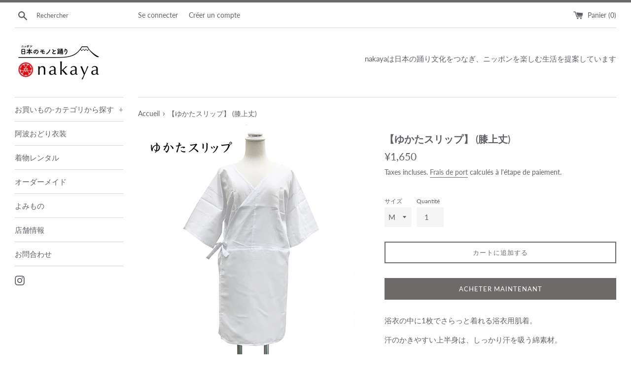

--- FILE ---
content_type: text/html; charset=utf-8
request_url: https://shop.mynakaya.com/fr/products/2020-%E3%82%86%E3%81%8B%E3%81%9F%E3%82%B9%E3%83%AA%E3%83%83%E3%83%97-%E8%86%9D%E4%B8%8A%E4%B8%88
body_size: 26328
content:
<!doctype html>
<html class="supports-no-js" lang="fr">
<head>
  <meta charset="utf-8">
  <meta http-equiv="X-UA-Compatible" content="IE=edge,chrome=1">
  <meta name="viewport" content="width=device-width,initial-scale=1">
  <meta name="theme-color" content="">
  <link rel="canonical" href="https://shop.mynakaya.com/fr/products/2020-%e3%82%86%e3%81%8b%e3%81%9f%e3%82%b9%e3%83%aa%e3%83%83%e3%83%97-%e8%86%9d%e4%b8%8a%e4%b8%88">

  
    <link rel="shortcut icon" href="//shop.mynakaya.com/cdn/shop/files/fab_32x32.jpg?v=1614295164" type="image/png" />
  

  <title>
  【ゆかたスリップ】 (膝上丈) &ndash; 日本のモノと踊りnakaya
  </title>

  
    <meta name="description" content="浴衣の中に1枚でさらっと着れる浴衣用肌着。 汗のかきやすい上半身は、しっかり汗を吸う綿素材。 腰から下は滑りの良いポリエステル生地なので生地同士が張り付かず 歩きやすい仕様です。     上部：さらし綿100%下部：ポリエステル100% Mサイズ：身丈90cm/身巾52cm/裾廻134cmLサイズ：身丈95cm/身巾60cm/裾廻150cm">
  

  <!-- /snippets/social-meta-tags.liquid -->




<meta property="og:site_name" content="日本のモノと踊りnakaya">
<meta property="og:url" content="https://shop.mynakaya.com/fr/products/2020-%e3%82%86%e3%81%8b%e3%81%9f%e3%82%b9%e3%83%aa%e3%83%83%e3%83%97-%e8%86%9d%e4%b8%8a%e4%b8%88">
<meta property="og:title" content="【ゆかたスリップ】 (膝上丈)">
<meta property="og:type" content="product">
<meta property="og:description" content="浴衣の中に1枚でさらっと着れる浴衣用肌着。 汗のかきやすい上半身は、しっかり汗を吸う綿素材。 腰から下は滑りの良いポリエステル生地なので生地同士が張り付かず 歩きやすい仕様です。     上部：さらし綿100%下部：ポリエステル100% Mサイズ：身丈90cm/身巾52cm/裾廻134cmLサイズ：身丈95cm/身巾60cm/裾廻150cm">

  <meta property="og:price:amount" content="1,650">
  <meta property="og:price:currency" content="JPY">

<meta property="og:image" content="http://shop.mynakaya.com/cdn/shop/products/IMG_3372_1200x1200.jpg?v=1593065997"><meta property="og:image" content="http://shop.mynakaya.com/cdn/shop/products/IMG_3373_1200x1200.jpg?v=1593072181"><meta property="og:image" content="http://shop.mynakaya.com/cdn/shop/products/IMG_3375_1200x1200.jpg?v=1593072196">
<meta property="og:image:secure_url" content="https://shop.mynakaya.com/cdn/shop/products/IMG_3372_1200x1200.jpg?v=1593065997"><meta property="og:image:secure_url" content="https://shop.mynakaya.com/cdn/shop/products/IMG_3373_1200x1200.jpg?v=1593072181"><meta property="og:image:secure_url" content="https://shop.mynakaya.com/cdn/shop/products/IMG_3375_1200x1200.jpg?v=1593072196">


<meta name="twitter:card" content="summary_large_image">
<meta name="twitter:title" content="【ゆかたスリップ】 (膝上丈)">
<meta name="twitter:description" content="浴衣の中に1枚でさらっと着れる浴衣用肌着。 汗のかきやすい上半身は、しっかり汗を吸う綿素材。 腰から下は滑りの良いポリエステル生地なので生地同士が張り付かず 歩きやすい仕様です。     上部：さらし綿100%下部：ポリエステル100% Mサイズ：身丈90cm/身巾52cm/裾廻134cmLサイズ：身丈95cm/身巾60cm/裾廻150cm">


  <script>
    document.documentElement.className = document.documentElement.className.replace('supports-no-js', 'supports-js');

    var theme = {
      mapStrings: {
        addressError: "Vous ne trouvez pas cette adresse",
        addressNoResults: "Aucun résultat pour cette adresse",
        addressQueryLimit: "Vous avez dépassé la limite de Google utilisation de l'API. Envisager la mise à niveau à un \u003ca href=\"https:\/\/developers.google.com\/maps\/premium\/usage-limits\"\u003erégime spécial\u003c\/a\u003e.",
        authError: "Il y avait un problème authentifier votre compte Google Maps."
      }
    }
  </script>

  <link href="//shop.mynakaya.com/cdn/shop/t/4/assets/theme.scss.css?v=155064148447822164091767760223" rel="stylesheet" type="text/css" media="all" />

  <script>window.performance && window.performance.mark && window.performance.mark('shopify.content_for_header.start');</script><meta name="facebook-domain-verification" content="7psmjuujgmi5bsa2a1b3moyab9evzq">
<meta id="shopify-digital-wallet" name="shopify-digital-wallet" content="/32872038537/digital_wallets/dialog">
<meta name="shopify-checkout-api-token" content="95c8281b62e99fc9bb018d390b0cf2ab">
<meta id="in-context-paypal-metadata" data-shop-id="32872038537" data-venmo-supported="false" data-environment="production" data-locale="fr_FR" data-paypal-v4="true" data-currency="JPY">
<link rel="alternate" hreflang="x-default" href="https://shop.mynakaya.com/products/2020-%E3%82%86%E3%81%8B%E3%81%9F%E3%82%B9%E3%83%AA%E3%83%83%E3%83%97-%E8%86%9D%E4%B8%8A%E4%B8%88">
<link rel="alternate" hreflang="ja" href="https://shop.mynakaya.com/products/2020-%E3%82%86%E3%81%8B%E3%81%9F%E3%82%B9%E3%83%AA%E3%83%83%E3%83%97-%E8%86%9D%E4%B8%8A%E4%B8%88">
<link rel="alternate" hreflang="en" href="https://shop.mynakaya.com/en/products/2020-%E3%82%86%E3%81%8B%E3%81%9F%E3%82%B9%E3%83%AA%E3%83%83%E3%83%97-%E8%86%9D%E4%B8%8A%E4%B8%88">
<link rel="alternate" hreflang="fr" href="https://shop.mynakaya.com/fr/products/2020-%E3%82%86%E3%81%8B%E3%81%9F%E3%82%B9%E3%83%AA%E3%83%83%E3%83%97-%E8%86%9D%E4%B8%8A%E4%B8%88">
<link rel="alternate" hreflang="ms" href="https://shop.mynakaya.com/ms/products/2020-%E3%82%86%E3%81%8B%E3%81%9F%E3%82%B9%E3%83%AA%E3%83%83%E3%83%97-%E8%86%9D%E4%B8%8A%E4%B8%88">
<link rel="alternate" hreflang="it" href="https://shop.mynakaya.com/it/products/2020-%E3%82%86%E3%81%8B%E3%81%9F%E3%82%B9%E3%83%AA%E3%83%83%E3%83%97-%E8%86%9D%E4%B8%8A%E4%B8%88">
<link rel="alternate" type="application/json+oembed" href="https://shop.mynakaya.com/fr/products/2020-%e3%82%86%e3%81%8b%e3%81%9f%e3%82%b9%e3%83%aa%e3%83%83%e3%83%97-%e8%86%9d%e4%b8%8a%e4%b8%88.oembed">
<script async="async" src="/checkouts/internal/preloads.js?locale=fr-JP"></script>
<script id="apple-pay-shop-capabilities" type="application/json">{"shopId":32872038537,"countryCode":"JP","currencyCode":"JPY","merchantCapabilities":["supports3DS"],"merchantId":"gid:\/\/shopify\/Shop\/32872038537","merchantName":"日本のモノと踊りnakaya","requiredBillingContactFields":["postalAddress","email","phone"],"requiredShippingContactFields":["postalAddress","email","phone"],"shippingType":"shipping","supportedNetworks":["visa","masterCard","amex","jcb","discover"],"total":{"type":"pending","label":"日本のモノと踊りnakaya","amount":"1.00"},"shopifyPaymentsEnabled":true,"supportsSubscriptions":true}</script>
<script id="shopify-features" type="application/json">{"accessToken":"95c8281b62e99fc9bb018d390b0cf2ab","betas":["rich-media-storefront-analytics"],"domain":"shop.mynakaya.com","predictiveSearch":false,"shopId":32872038537,"locale":"fr"}</script>
<script>var Shopify = Shopify || {};
Shopify.shop = "mynakaya.myshopify.com";
Shopify.locale = "fr";
Shopify.currency = {"active":"JPY","rate":"1.0"};
Shopify.country = "JP";
Shopify.theme = {"name":"Simple","id":96126763145,"schema_name":"Simple","schema_version":"11.1.6","theme_store_id":578,"role":"main"};
Shopify.theme.handle = "null";
Shopify.theme.style = {"id":null,"handle":null};
Shopify.cdnHost = "shop.mynakaya.com/cdn";
Shopify.routes = Shopify.routes || {};
Shopify.routes.root = "/fr/";</script>
<script type="module">!function(o){(o.Shopify=o.Shopify||{}).modules=!0}(window);</script>
<script>!function(o){function n(){var o=[];function n(){o.push(Array.prototype.slice.apply(arguments))}return n.q=o,n}var t=o.Shopify=o.Shopify||{};t.loadFeatures=n(),t.autoloadFeatures=n()}(window);</script>
<script id="shop-js-analytics" type="application/json">{"pageType":"product"}</script>
<script defer="defer" async type="module" src="//shop.mynakaya.com/cdn/shopifycloud/shop-js/modules/v2/client.init-shop-cart-sync_BcDpqI9l.fr.esm.js"></script>
<script defer="defer" async type="module" src="//shop.mynakaya.com/cdn/shopifycloud/shop-js/modules/v2/chunk.common_a1Rf5Dlz.esm.js"></script>
<script defer="defer" async type="module" src="//shop.mynakaya.com/cdn/shopifycloud/shop-js/modules/v2/chunk.modal_Djra7sW9.esm.js"></script>
<script type="module">
  await import("//shop.mynakaya.com/cdn/shopifycloud/shop-js/modules/v2/client.init-shop-cart-sync_BcDpqI9l.fr.esm.js");
await import("//shop.mynakaya.com/cdn/shopifycloud/shop-js/modules/v2/chunk.common_a1Rf5Dlz.esm.js");
await import("//shop.mynakaya.com/cdn/shopifycloud/shop-js/modules/v2/chunk.modal_Djra7sW9.esm.js");

  window.Shopify.SignInWithShop?.initShopCartSync?.({"fedCMEnabled":true,"windoidEnabled":true});

</script>
<script>(function() {
  var isLoaded = false;
  function asyncLoad() {
    if (isLoaded) return;
    isLoaded = true;
    var urls = ["https:\/\/zooomyapps.com\/shopthelook\/ZooomyOrderCapture.js?shop=mynakaya.myshopify.com","https:\/\/cdn.nfcube.com\/instafeed-9058e4cc4b79e10a272e3d40cc2d0e66.js?shop=mynakaya.myshopify.com","https:\/\/delivery-date-and-time-picker.amp.tokyo\/script_tags\/cart_attributes.js?shop=mynakaya.myshopify.com"];
    for (var i = 0; i < urls.length; i++) {
      var s = document.createElement('script');
      s.type = 'text/javascript';
      s.async = true;
      s.src = urls[i];
      var x = document.getElementsByTagName('script')[0];
      x.parentNode.insertBefore(s, x);
    }
  };
  if(window.attachEvent) {
    window.attachEvent('onload', asyncLoad);
  } else {
    window.addEventListener('load', asyncLoad, false);
  }
})();</script>
<script id="__st">var __st={"a":32872038537,"offset":32400,"reqid":"d116b276-4619-4b57-8d71-9c16f5a7ade6-1769466812","pageurl":"shop.mynakaya.com\/fr\/products\/2020-%E3%82%86%E3%81%8B%E3%81%9F%E3%82%B9%E3%83%AA%E3%83%83%E3%83%97-%E8%86%9D%E4%B8%8A%E4%B8%88","u":"0deb64936e51","p":"product","rtyp":"product","rid":5396600062104};</script>
<script>window.ShopifyPaypalV4VisibilityTracking = true;</script>
<script id="captcha-bootstrap">!function(){'use strict';const t='contact',e='account',n='new_comment',o=[[t,t],['blogs',n],['comments',n],[t,'customer']],c=[[e,'customer_login'],[e,'guest_login'],[e,'recover_customer_password'],[e,'create_customer']],r=t=>t.map((([t,e])=>`form[action*='/${t}']:not([data-nocaptcha='true']) input[name='form_type'][value='${e}']`)).join(','),a=t=>()=>t?[...document.querySelectorAll(t)].map((t=>t.form)):[];function s(){const t=[...o],e=r(t);return a(e)}const i='password',u='form_key',d=['recaptcha-v3-token','g-recaptcha-response','h-captcha-response',i],f=()=>{try{return window.sessionStorage}catch{return}},m='__shopify_v',_=t=>t.elements[u];function p(t,e,n=!1){try{const o=window.sessionStorage,c=JSON.parse(o.getItem(e)),{data:r}=function(t){const{data:e,action:n}=t;return t[m]||n?{data:e,action:n}:{data:t,action:n}}(c);for(const[e,n]of Object.entries(r))t.elements[e]&&(t.elements[e].value=n);n&&o.removeItem(e)}catch(o){console.error('form repopulation failed',{error:o})}}const l='form_type',E='cptcha';function T(t){t.dataset[E]=!0}const w=window,h=w.document,L='Shopify',v='ce_forms',y='captcha';let A=!1;((t,e)=>{const n=(g='f06e6c50-85a8-45c8-87d0-21a2b65856fe',I='https://cdn.shopify.com/shopifycloud/storefront-forms-hcaptcha/ce_storefront_forms_captcha_hcaptcha.v1.5.2.iife.js',D={infoText:'Protégé par hCaptcha',privacyText:'Confidentialité',termsText:'Conditions'},(t,e,n)=>{const o=w[L][v],c=o.bindForm;if(c)return c(t,g,e,D).then(n);var r;o.q.push([[t,g,e,D],n]),r=I,A||(h.body.append(Object.assign(h.createElement('script'),{id:'captcha-provider',async:!0,src:r})),A=!0)});var g,I,D;w[L]=w[L]||{},w[L][v]=w[L][v]||{},w[L][v].q=[],w[L][y]=w[L][y]||{},w[L][y].protect=function(t,e){n(t,void 0,e),T(t)},Object.freeze(w[L][y]),function(t,e,n,w,h,L){const[v,y,A,g]=function(t,e,n){const i=e?o:[],u=t?c:[],d=[...i,...u],f=r(d),m=r(i),_=r(d.filter((([t,e])=>n.includes(e))));return[a(f),a(m),a(_),s()]}(w,h,L),I=t=>{const e=t.target;return e instanceof HTMLFormElement?e:e&&e.form},D=t=>v().includes(t);t.addEventListener('submit',(t=>{const e=I(t);if(!e)return;const n=D(e)&&!e.dataset.hcaptchaBound&&!e.dataset.recaptchaBound,o=_(e),c=g().includes(e)&&(!o||!o.value);(n||c)&&t.preventDefault(),c&&!n&&(function(t){try{if(!f())return;!function(t){const e=f();if(!e)return;const n=_(t);if(!n)return;const o=n.value;o&&e.removeItem(o)}(t);const e=Array.from(Array(32),(()=>Math.random().toString(36)[2])).join('');!function(t,e){_(t)||t.append(Object.assign(document.createElement('input'),{type:'hidden',name:u})),t.elements[u].value=e}(t,e),function(t,e){const n=f();if(!n)return;const o=[...t.querySelectorAll(`input[type='${i}']`)].map((({name:t})=>t)),c=[...d,...o],r={};for(const[a,s]of new FormData(t).entries())c.includes(a)||(r[a]=s);n.setItem(e,JSON.stringify({[m]:1,action:t.action,data:r}))}(t,e)}catch(e){console.error('failed to persist form',e)}}(e),e.submit())}));const S=(t,e)=>{t&&!t.dataset[E]&&(n(t,e.some((e=>e===t))),T(t))};for(const o of['focusin','change'])t.addEventListener(o,(t=>{const e=I(t);D(e)&&S(e,y())}));const B=e.get('form_key'),M=e.get(l),P=B&&M;t.addEventListener('DOMContentLoaded',(()=>{const t=y();if(P)for(const e of t)e.elements[l].value===M&&p(e,B);[...new Set([...A(),...v().filter((t=>'true'===t.dataset.shopifyCaptcha))])].forEach((e=>S(e,t)))}))}(h,new URLSearchParams(w.location.search),n,t,e,['guest_login'])})(!0,!0)}();</script>
<script integrity="sha256-4kQ18oKyAcykRKYeNunJcIwy7WH5gtpwJnB7kiuLZ1E=" data-source-attribution="shopify.loadfeatures" defer="defer" src="//shop.mynakaya.com/cdn/shopifycloud/storefront/assets/storefront/load_feature-a0a9edcb.js" crossorigin="anonymous"></script>
<script data-source-attribution="shopify.dynamic_checkout.dynamic.init">var Shopify=Shopify||{};Shopify.PaymentButton=Shopify.PaymentButton||{isStorefrontPortableWallets:!0,init:function(){window.Shopify.PaymentButton.init=function(){};var t=document.createElement("script");t.src="https://shop.mynakaya.com/cdn/shopifycloud/portable-wallets/latest/portable-wallets.fr.js",t.type="module",document.head.appendChild(t)}};
</script>
<script data-source-attribution="shopify.dynamic_checkout.buyer_consent">
  function portableWalletsHideBuyerConsent(e){var t=document.getElementById("shopify-buyer-consent"),n=document.getElementById("shopify-subscription-policy-button");t&&n&&(t.classList.add("hidden"),t.setAttribute("aria-hidden","true"),n.removeEventListener("click",e))}function portableWalletsShowBuyerConsent(e){var t=document.getElementById("shopify-buyer-consent"),n=document.getElementById("shopify-subscription-policy-button");t&&n&&(t.classList.remove("hidden"),t.removeAttribute("aria-hidden"),n.addEventListener("click",e))}window.Shopify?.PaymentButton&&(window.Shopify.PaymentButton.hideBuyerConsent=portableWalletsHideBuyerConsent,window.Shopify.PaymentButton.showBuyerConsent=portableWalletsShowBuyerConsent);
</script>
<script>
  function portableWalletsCleanup(e){e&&e.src&&console.error("Failed to load portable wallets script "+e.src);var t=document.querySelectorAll("shopify-accelerated-checkout .shopify-payment-button__skeleton, shopify-accelerated-checkout-cart .wallet-cart-button__skeleton"),e=document.getElementById("shopify-buyer-consent");for(let e=0;e<t.length;e++)t[e].remove();e&&e.remove()}function portableWalletsNotLoadedAsModule(e){e instanceof ErrorEvent&&"string"==typeof e.message&&e.message.includes("import.meta")&&"string"==typeof e.filename&&e.filename.includes("portable-wallets")&&(window.removeEventListener("error",portableWalletsNotLoadedAsModule),window.Shopify.PaymentButton.failedToLoad=e,"loading"===document.readyState?document.addEventListener("DOMContentLoaded",window.Shopify.PaymentButton.init):window.Shopify.PaymentButton.init())}window.addEventListener("error",portableWalletsNotLoadedAsModule);
</script>

<script type="module" src="https://shop.mynakaya.com/cdn/shopifycloud/portable-wallets/latest/portable-wallets.fr.js" onError="portableWalletsCleanup(this)" crossorigin="anonymous"></script>
<script nomodule>
  document.addEventListener("DOMContentLoaded", portableWalletsCleanup);
</script>

<script id='scb4127' type='text/javascript' async='' src='https://shop.mynakaya.com/cdn/shopifycloud/privacy-banner/storefront-banner.js'></script><link id="shopify-accelerated-checkout-styles" rel="stylesheet" media="screen" href="https://shop.mynakaya.com/cdn/shopifycloud/portable-wallets/latest/accelerated-checkout-backwards-compat.css" crossorigin="anonymous">
<style id="shopify-accelerated-checkout-cart">
        #shopify-buyer-consent {
  margin-top: 1em;
  display: inline-block;
  width: 100%;
}

#shopify-buyer-consent.hidden {
  display: none;
}

#shopify-subscription-policy-button {
  background: none;
  border: none;
  padding: 0;
  text-decoration: underline;
  font-size: inherit;
  cursor: pointer;
}

#shopify-subscription-policy-button::before {
  box-shadow: none;
}

      </style>

<script>window.performance && window.performance.mark && window.performance.mark('shopify.content_for_header.end');</script>

  <script src="//shop.mynakaya.com/cdn/shop/t/4/assets/jquery-1.11.0.min.js?v=32460426840832490021588235087" type="text/javascript"></script>
  <script src="//shop.mynakaya.com/cdn/shop/t/4/assets/modernizr.min.js?v=44044439420609591321588235089" type="text/javascript"></script>

  <script src="//shop.mynakaya.com/cdn/shop/t/4/assets/lazysizes.min.js?v=155223123402716617051588235088" async="async"></script>

  
<!--Gem_Page_Header_Script-->
<!-- "snippets/gem-app-header-scripts.liquid" was not rendered, the associated app was uninstalled -->
<!--End_Gem_Page_Header_Script-->
<link href="https://monorail-edge.shopifysvc.com" rel="dns-prefetch">
<script>(function(){if ("sendBeacon" in navigator && "performance" in window) {try {var session_token_from_headers = performance.getEntriesByType('navigation')[0].serverTiming.find(x => x.name == '_s').description;} catch {var session_token_from_headers = undefined;}var session_cookie_matches = document.cookie.match(/_shopify_s=([^;]*)/);var session_token_from_cookie = session_cookie_matches && session_cookie_matches.length === 2 ? session_cookie_matches[1] : "";var session_token = session_token_from_headers || session_token_from_cookie || "";function handle_abandonment_event(e) {var entries = performance.getEntries().filter(function(entry) {return /monorail-edge.shopifysvc.com/.test(entry.name);});if (!window.abandonment_tracked && entries.length === 0) {window.abandonment_tracked = true;var currentMs = Date.now();var navigation_start = performance.timing.navigationStart;var payload = {shop_id: 32872038537,url: window.location.href,navigation_start,duration: currentMs - navigation_start,session_token,page_type: "product"};window.navigator.sendBeacon("https://monorail-edge.shopifysvc.com/v1/produce", JSON.stringify({schema_id: "online_store_buyer_site_abandonment/1.1",payload: payload,metadata: {event_created_at_ms: currentMs,event_sent_at_ms: currentMs}}));}}window.addEventListener('pagehide', handle_abandonment_event);}}());</script>
<script id="web-pixels-manager-setup">(function e(e,d,r,n,o){if(void 0===o&&(o={}),!Boolean(null===(a=null===(i=window.Shopify)||void 0===i?void 0:i.analytics)||void 0===a?void 0:a.replayQueue)){var i,a;window.Shopify=window.Shopify||{};var t=window.Shopify;t.analytics=t.analytics||{};var s=t.analytics;s.replayQueue=[],s.publish=function(e,d,r){return s.replayQueue.push([e,d,r]),!0};try{self.performance.mark("wpm:start")}catch(e){}var l=function(){var e={modern:/Edge?\/(1{2}[4-9]|1[2-9]\d|[2-9]\d{2}|\d{4,})\.\d+(\.\d+|)|Firefox\/(1{2}[4-9]|1[2-9]\d|[2-9]\d{2}|\d{4,})\.\d+(\.\d+|)|Chrom(ium|e)\/(9{2}|\d{3,})\.\d+(\.\d+|)|(Maci|X1{2}).+ Version\/(15\.\d+|(1[6-9]|[2-9]\d|\d{3,})\.\d+)([,.]\d+|)( \(\w+\)|)( Mobile\/\w+|) Safari\/|Chrome.+OPR\/(9{2}|\d{3,})\.\d+\.\d+|(CPU[ +]OS|iPhone[ +]OS|CPU[ +]iPhone|CPU IPhone OS|CPU iPad OS)[ +]+(15[._]\d+|(1[6-9]|[2-9]\d|\d{3,})[._]\d+)([._]\d+|)|Android:?[ /-](13[3-9]|1[4-9]\d|[2-9]\d{2}|\d{4,})(\.\d+|)(\.\d+|)|Android.+Firefox\/(13[5-9]|1[4-9]\d|[2-9]\d{2}|\d{4,})\.\d+(\.\d+|)|Android.+Chrom(ium|e)\/(13[3-9]|1[4-9]\d|[2-9]\d{2}|\d{4,})\.\d+(\.\d+|)|SamsungBrowser\/([2-9]\d|\d{3,})\.\d+/,legacy:/Edge?\/(1[6-9]|[2-9]\d|\d{3,})\.\d+(\.\d+|)|Firefox\/(5[4-9]|[6-9]\d|\d{3,})\.\d+(\.\d+|)|Chrom(ium|e)\/(5[1-9]|[6-9]\d|\d{3,})\.\d+(\.\d+|)([\d.]+$|.*Safari\/(?![\d.]+ Edge\/[\d.]+$))|(Maci|X1{2}).+ Version\/(10\.\d+|(1[1-9]|[2-9]\d|\d{3,})\.\d+)([,.]\d+|)( \(\w+\)|)( Mobile\/\w+|) Safari\/|Chrome.+OPR\/(3[89]|[4-9]\d|\d{3,})\.\d+\.\d+|(CPU[ +]OS|iPhone[ +]OS|CPU[ +]iPhone|CPU IPhone OS|CPU iPad OS)[ +]+(10[._]\d+|(1[1-9]|[2-9]\d|\d{3,})[._]\d+)([._]\d+|)|Android:?[ /-](13[3-9]|1[4-9]\d|[2-9]\d{2}|\d{4,})(\.\d+|)(\.\d+|)|Mobile Safari.+OPR\/([89]\d|\d{3,})\.\d+\.\d+|Android.+Firefox\/(13[5-9]|1[4-9]\d|[2-9]\d{2}|\d{4,})\.\d+(\.\d+|)|Android.+Chrom(ium|e)\/(13[3-9]|1[4-9]\d|[2-9]\d{2}|\d{4,})\.\d+(\.\d+|)|Android.+(UC? ?Browser|UCWEB|U3)[ /]?(15\.([5-9]|\d{2,})|(1[6-9]|[2-9]\d|\d{3,})\.\d+)\.\d+|SamsungBrowser\/(5\.\d+|([6-9]|\d{2,})\.\d+)|Android.+MQ{2}Browser\/(14(\.(9|\d{2,})|)|(1[5-9]|[2-9]\d|\d{3,})(\.\d+|))(\.\d+|)|K[Aa][Ii]OS\/(3\.\d+|([4-9]|\d{2,})\.\d+)(\.\d+|)/},d=e.modern,r=e.legacy,n=navigator.userAgent;return n.match(d)?"modern":n.match(r)?"legacy":"unknown"}(),u="modern"===l?"modern":"legacy",c=(null!=n?n:{modern:"",legacy:""})[u],f=function(e){return[e.baseUrl,"/wpm","/b",e.hashVersion,"modern"===e.buildTarget?"m":"l",".js"].join("")}({baseUrl:d,hashVersion:r,buildTarget:u}),m=function(e){var d=e.version,r=e.bundleTarget,n=e.surface,o=e.pageUrl,i=e.monorailEndpoint;return{emit:function(e){var a=e.status,t=e.errorMsg,s=(new Date).getTime(),l=JSON.stringify({metadata:{event_sent_at_ms:s},events:[{schema_id:"web_pixels_manager_load/3.1",payload:{version:d,bundle_target:r,page_url:o,status:a,surface:n,error_msg:t},metadata:{event_created_at_ms:s}}]});if(!i)return console&&console.warn&&console.warn("[Web Pixels Manager] No Monorail endpoint provided, skipping logging."),!1;try{return self.navigator.sendBeacon.bind(self.navigator)(i,l)}catch(e){}var u=new XMLHttpRequest;try{return u.open("POST",i,!0),u.setRequestHeader("Content-Type","text/plain"),u.send(l),!0}catch(e){return console&&console.warn&&console.warn("[Web Pixels Manager] Got an unhandled error while logging to Monorail."),!1}}}}({version:r,bundleTarget:l,surface:e.surface,pageUrl:self.location.href,monorailEndpoint:e.monorailEndpoint});try{o.browserTarget=l,function(e){var d=e.src,r=e.async,n=void 0===r||r,o=e.onload,i=e.onerror,a=e.sri,t=e.scriptDataAttributes,s=void 0===t?{}:t,l=document.createElement("script"),u=document.querySelector("head"),c=document.querySelector("body");if(l.async=n,l.src=d,a&&(l.integrity=a,l.crossOrigin="anonymous"),s)for(var f in s)if(Object.prototype.hasOwnProperty.call(s,f))try{l.dataset[f]=s[f]}catch(e){}if(o&&l.addEventListener("load",o),i&&l.addEventListener("error",i),u)u.appendChild(l);else{if(!c)throw new Error("Did not find a head or body element to append the script");c.appendChild(l)}}({src:f,async:!0,onload:function(){if(!function(){var e,d;return Boolean(null===(d=null===(e=window.Shopify)||void 0===e?void 0:e.analytics)||void 0===d?void 0:d.initialized)}()){var d=window.webPixelsManager.init(e)||void 0;if(d){var r=window.Shopify.analytics;r.replayQueue.forEach((function(e){var r=e[0],n=e[1],o=e[2];d.publishCustomEvent(r,n,o)})),r.replayQueue=[],r.publish=d.publishCustomEvent,r.visitor=d.visitor,r.initialized=!0}}},onerror:function(){return m.emit({status:"failed",errorMsg:"".concat(f," has failed to load")})},sri:function(e){var d=/^sha384-[A-Za-z0-9+/=]+$/;return"string"==typeof e&&d.test(e)}(c)?c:"",scriptDataAttributes:o}),m.emit({status:"loading"})}catch(e){m.emit({status:"failed",errorMsg:(null==e?void 0:e.message)||"Unknown error"})}}})({shopId: 32872038537,storefrontBaseUrl: "https://shop.mynakaya.com",extensionsBaseUrl: "https://extensions.shopifycdn.com/cdn/shopifycloud/web-pixels-manager",monorailEndpoint: "https://monorail-edge.shopifysvc.com/unstable/produce_batch",surface: "storefront-renderer",enabledBetaFlags: ["2dca8a86"],webPixelsConfigList: [{"id":"1853685948","configuration":"{\"tagID\":\"2612646628585\"}","eventPayloadVersion":"v1","runtimeContext":"STRICT","scriptVersion":"18031546ee651571ed29edbe71a3550b","type":"APP","apiClientId":3009811,"privacyPurposes":["ANALYTICS","MARKETING","SALE_OF_DATA"],"dataSharingAdjustments":{"protectedCustomerApprovalScopes":["read_customer_address","read_customer_email","read_customer_name","read_customer_personal_data","read_customer_phone"]}},{"id":"149946556","configuration":"{\"pixel_id\":\"1322070273268962\",\"pixel_type\":\"facebook_pixel\"}","eventPayloadVersion":"v1","runtimeContext":"OPEN","scriptVersion":"ca16bc87fe92b6042fbaa3acc2fbdaa6","type":"APP","apiClientId":2329312,"privacyPurposes":["ANALYTICS","MARKETING","SALE_OF_DATA"],"dataSharingAdjustments":{"protectedCustomerApprovalScopes":["read_customer_address","read_customer_email","read_customer_name","read_customer_personal_data","read_customer_phone"]}},{"id":"55017660","eventPayloadVersion":"v1","runtimeContext":"LAX","scriptVersion":"1","type":"CUSTOM","privacyPurposes":["MARKETING"],"name":"Meta pixel (migrated)"},{"id":"70975676","eventPayloadVersion":"v1","runtimeContext":"LAX","scriptVersion":"1","type":"CUSTOM","privacyPurposes":["ANALYTICS"],"name":"Google Analytics tag (migrated)"},{"id":"shopify-app-pixel","configuration":"{}","eventPayloadVersion":"v1","runtimeContext":"STRICT","scriptVersion":"0450","apiClientId":"shopify-pixel","type":"APP","privacyPurposes":["ANALYTICS","MARKETING"]},{"id":"shopify-custom-pixel","eventPayloadVersion":"v1","runtimeContext":"LAX","scriptVersion":"0450","apiClientId":"shopify-pixel","type":"CUSTOM","privacyPurposes":["ANALYTICS","MARKETING"]}],isMerchantRequest: false,initData: {"shop":{"name":"日本のモノと踊りnakaya","paymentSettings":{"currencyCode":"JPY"},"myshopifyDomain":"mynakaya.myshopify.com","countryCode":"JP","storefrontUrl":"https:\/\/shop.mynakaya.com\/fr"},"customer":null,"cart":null,"checkout":null,"productVariants":[{"price":{"amount":1650.0,"currencyCode":"JPY"},"product":{"title":"【ゆかたスリップ】 (膝上丈)","vendor":"日本のモノと踊りnakaya","id":"5396600062104","untranslatedTitle":"【ゆかたスリップ】 (膝上丈)","url":"\/fr\/products\/2020-%E3%82%86%E3%81%8B%E3%81%9F%E3%82%B9%E3%83%AA%E3%83%83%E3%83%97-%E8%86%9D%E4%B8%8A%E4%B8%88","type":"肌着・補正"},"id":"34941802414232","image":{"src":"\/\/shop.mynakaya.com\/cdn\/shop\/products\/IMG_3372.jpg?v=1593065997"},"sku":null,"title":"M","untranslatedTitle":"M"},{"price":{"amount":1650.0,"currencyCode":"JPY"},"product":{"title":"【ゆかたスリップ】 (膝上丈)","vendor":"日本のモノと踊りnakaya","id":"5396600062104","untranslatedTitle":"【ゆかたスリップ】 (膝上丈)","url":"\/fr\/products\/2020-%E3%82%86%E3%81%8B%E3%81%9F%E3%82%B9%E3%83%AA%E3%83%83%E3%83%97-%E8%86%9D%E4%B8%8A%E4%B8%88","type":"肌着・補正"},"id":"34941802447000","image":{"src":"\/\/shop.mynakaya.com\/cdn\/shop\/products\/IMG_3372.jpg?v=1593065997"},"sku":null,"title":"L","untranslatedTitle":"L"}],"purchasingCompany":null},},"https://shop.mynakaya.com/cdn","fcfee988w5aeb613cpc8e4bc33m6693e112",{"modern":"","legacy":""},{"shopId":"32872038537","storefrontBaseUrl":"https:\/\/shop.mynakaya.com","extensionBaseUrl":"https:\/\/extensions.shopifycdn.com\/cdn\/shopifycloud\/web-pixels-manager","surface":"storefront-renderer","enabledBetaFlags":"[\"2dca8a86\"]","isMerchantRequest":"false","hashVersion":"fcfee988w5aeb613cpc8e4bc33m6693e112","publish":"custom","events":"[[\"page_viewed\",{}],[\"product_viewed\",{\"productVariant\":{\"price\":{\"amount\":1650.0,\"currencyCode\":\"JPY\"},\"product\":{\"title\":\"【ゆかたスリップ】 (膝上丈)\",\"vendor\":\"日本のモノと踊りnakaya\",\"id\":\"5396600062104\",\"untranslatedTitle\":\"【ゆかたスリップ】 (膝上丈)\",\"url\":\"\/fr\/products\/2020-%E3%82%86%E3%81%8B%E3%81%9F%E3%82%B9%E3%83%AA%E3%83%83%E3%83%97-%E8%86%9D%E4%B8%8A%E4%B8%88\",\"type\":\"肌着・補正\"},\"id\":\"34941802414232\",\"image\":{\"src\":\"\/\/shop.mynakaya.com\/cdn\/shop\/products\/IMG_3372.jpg?v=1593065997\"},\"sku\":null,\"title\":\"M\",\"untranslatedTitle\":\"M\"}}]]"});</script><script>
  window.ShopifyAnalytics = window.ShopifyAnalytics || {};
  window.ShopifyAnalytics.meta = window.ShopifyAnalytics.meta || {};
  window.ShopifyAnalytics.meta.currency = 'JPY';
  var meta = {"product":{"id":5396600062104,"gid":"gid:\/\/shopify\/Product\/5396600062104","vendor":"日本のモノと踊りnakaya","type":"肌着・補正","handle":"2020-ゆかたスリップ-膝上丈","variants":[{"id":34941802414232,"price":165000,"name":"【ゆかたスリップ】 (膝上丈) - M","public_title":"M","sku":null},{"id":34941802447000,"price":165000,"name":"【ゆかたスリップ】 (膝上丈) - L","public_title":"L","sku":null}],"remote":false},"page":{"pageType":"product","resourceType":"product","resourceId":5396600062104,"requestId":"d116b276-4619-4b57-8d71-9c16f5a7ade6-1769466812"}};
  for (var attr in meta) {
    window.ShopifyAnalytics.meta[attr] = meta[attr];
  }
</script>
<script class="analytics">
  (function () {
    var customDocumentWrite = function(content) {
      var jquery = null;

      if (window.jQuery) {
        jquery = window.jQuery;
      } else if (window.Checkout && window.Checkout.$) {
        jquery = window.Checkout.$;
      }

      if (jquery) {
        jquery('body').append(content);
      }
    };

    var hasLoggedConversion = function(token) {
      if (token) {
        return document.cookie.indexOf('loggedConversion=' + token) !== -1;
      }
      return false;
    }

    var setCookieIfConversion = function(token) {
      if (token) {
        var twoMonthsFromNow = new Date(Date.now());
        twoMonthsFromNow.setMonth(twoMonthsFromNow.getMonth() + 2);

        document.cookie = 'loggedConversion=' + token + '; expires=' + twoMonthsFromNow;
      }
    }

    var trekkie = window.ShopifyAnalytics.lib = window.trekkie = window.trekkie || [];
    if (trekkie.integrations) {
      return;
    }
    trekkie.methods = [
      'identify',
      'page',
      'ready',
      'track',
      'trackForm',
      'trackLink'
    ];
    trekkie.factory = function(method) {
      return function() {
        var args = Array.prototype.slice.call(arguments);
        args.unshift(method);
        trekkie.push(args);
        return trekkie;
      };
    };
    for (var i = 0; i < trekkie.methods.length; i++) {
      var key = trekkie.methods[i];
      trekkie[key] = trekkie.factory(key);
    }
    trekkie.load = function(config) {
      trekkie.config = config || {};
      trekkie.config.initialDocumentCookie = document.cookie;
      var first = document.getElementsByTagName('script')[0];
      var script = document.createElement('script');
      script.type = 'text/javascript';
      script.onerror = function(e) {
        var scriptFallback = document.createElement('script');
        scriptFallback.type = 'text/javascript';
        scriptFallback.onerror = function(error) {
                var Monorail = {
      produce: function produce(monorailDomain, schemaId, payload) {
        var currentMs = new Date().getTime();
        var event = {
          schema_id: schemaId,
          payload: payload,
          metadata: {
            event_created_at_ms: currentMs,
            event_sent_at_ms: currentMs
          }
        };
        return Monorail.sendRequest("https://" + monorailDomain + "/v1/produce", JSON.stringify(event));
      },
      sendRequest: function sendRequest(endpointUrl, payload) {
        // Try the sendBeacon API
        if (window && window.navigator && typeof window.navigator.sendBeacon === 'function' && typeof window.Blob === 'function' && !Monorail.isIos12()) {
          var blobData = new window.Blob([payload], {
            type: 'text/plain'
          });

          if (window.navigator.sendBeacon(endpointUrl, blobData)) {
            return true;
          } // sendBeacon was not successful

        } // XHR beacon

        var xhr = new XMLHttpRequest();

        try {
          xhr.open('POST', endpointUrl);
          xhr.setRequestHeader('Content-Type', 'text/plain');
          xhr.send(payload);
        } catch (e) {
          console.log(e);
        }

        return false;
      },
      isIos12: function isIos12() {
        return window.navigator.userAgent.lastIndexOf('iPhone; CPU iPhone OS 12_') !== -1 || window.navigator.userAgent.lastIndexOf('iPad; CPU OS 12_') !== -1;
      }
    };
    Monorail.produce('monorail-edge.shopifysvc.com',
      'trekkie_storefront_load_errors/1.1',
      {shop_id: 32872038537,
      theme_id: 96126763145,
      app_name: "storefront",
      context_url: window.location.href,
      source_url: "//shop.mynakaya.com/cdn/s/trekkie.storefront.a804e9514e4efded663580eddd6991fcc12b5451.min.js"});

        };
        scriptFallback.async = true;
        scriptFallback.src = '//shop.mynakaya.com/cdn/s/trekkie.storefront.a804e9514e4efded663580eddd6991fcc12b5451.min.js';
        first.parentNode.insertBefore(scriptFallback, first);
      };
      script.async = true;
      script.src = '//shop.mynakaya.com/cdn/s/trekkie.storefront.a804e9514e4efded663580eddd6991fcc12b5451.min.js';
      first.parentNode.insertBefore(script, first);
    };
    trekkie.load(
      {"Trekkie":{"appName":"storefront","development":false,"defaultAttributes":{"shopId":32872038537,"isMerchantRequest":null,"themeId":96126763145,"themeCityHash":"11326280267352030945","contentLanguage":"fr","currency":"JPY","eventMetadataId":"b5df3469-e333-42ac-95e0-eb0dc833c43b"},"isServerSideCookieWritingEnabled":true,"monorailRegion":"shop_domain","enabledBetaFlags":["65f19447"]},"Session Attribution":{},"S2S":{"facebookCapiEnabled":true,"source":"trekkie-storefront-renderer","apiClientId":580111}}
    );

    var loaded = false;
    trekkie.ready(function() {
      if (loaded) return;
      loaded = true;

      window.ShopifyAnalytics.lib = window.trekkie;

      var originalDocumentWrite = document.write;
      document.write = customDocumentWrite;
      try { window.ShopifyAnalytics.merchantGoogleAnalytics.call(this); } catch(error) {};
      document.write = originalDocumentWrite;

      window.ShopifyAnalytics.lib.page(null,{"pageType":"product","resourceType":"product","resourceId":5396600062104,"requestId":"d116b276-4619-4b57-8d71-9c16f5a7ade6-1769466812","shopifyEmitted":true});

      var match = window.location.pathname.match(/checkouts\/(.+)\/(thank_you|post_purchase)/)
      var token = match? match[1]: undefined;
      if (!hasLoggedConversion(token)) {
        setCookieIfConversion(token);
        window.ShopifyAnalytics.lib.track("Viewed Product",{"currency":"JPY","variantId":34941802414232,"productId":5396600062104,"productGid":"gid:\/\/shopify\/Product\/5396600062104","name":"【ゆかたスリップ】 (膝上丈) - M","price":"1650","sku":null,"brand":"日本のモノと踊りnakaya","variant":"M","category":"肌着・補正","nonInteraction":true,"remote":false},undefined,undefined,{"shopifyEmitted":true});
      window.ShopifyAnalytics.lib.track("monorail:\/\/trekkie_storefront_viewed_product\/1.1",{"currency":"JPY","variantId":34941802414232,"productId":5396600062104,"productGid":"gid:\/\/shopify\/Product\/5396600062104","name":"【ゆかたスリップ】 (膝上丈) - M","price":"1650","sku":null,"brand":"日本のモノと踊りnakaya","variant":"M","category":"肌着・補正","nonInteraction":true,"remote":false,"referer":"https:\/\/shop.mynakaya.com\/fr\/products\/2020-%E3%82%86%E3%81%8B%E3%81%9F%E3%82%B9%E3%83%AA%E3%83%83%E3%83%97-%E8%86%9D%E4%B8%8A%E4%B8%88"});
      }
    });


        var eventsListenerScript = document.createElement('script');
        eventsListenerScript.async = true;
        eventsListenerScript.src = "//shop.mynakaya.com/cdn/shopifycloud/storefront/assets/shop_events_listener-3da45d37.js";
        document.getElementsByTagName('head')[0].appendChild(eventsListenerScript);

})();</script>
  <script>
  if (!window.ga || (window.ga && typeof window.ga !== 'function')) {
    window.ga = function ga() {
      (window.ga.q = window.ga.q || []).push(arguments);
      if (window.Shopify && window.Shopify.analytics && typeof window.Shopify.analytics.publish === 'function') {
        window.Shopify.analytics.publish("ga_stub_called", {}, {sendTo: "google_osp_migration"});
      }
      console.error("Shopify's Google Analytics stub called with:", Array.from(arguments), "\nSee https://help.shopify.com/manual/promoting-marketing/pixels/pixel-migration#google for more information.");
    };
    if (window.Shopify && window.Shopify.analytics && typeof window.Shopify.analytics.publish === 'function') {
      window.Shopify.analytics.publish("ga_stub_initialized", {}, {sendTo: "google_osp_migration"});
    }
  }
</script>
<script
  defer
  src="https://shop.mynakaya.com/cdn/shopifycloud/perf-kit/shopify-perf-kit-3.0.4.min.js"
  data-application="storefront-renderer"
  data-shop-id="32872038537"
  data-render-region="gcp-us-east1"
  data-page-type="product"
  data-theme-instance-id="96126763145"
  data-theme-name="Simple"
  data-theme-version="11.1.6"
  data-monorail-region="shop_domain"
  data-resource-timing-sampling-rate="10"
  data-shs="true"
  data-shs-beacon="true"
  data-shs-export-with-fetch="true"
  data-shs-logs-sample-rate="1"
  data-shs-beacon-endpoint="https://shop.mynakaya.com/api/collect"
></script>
</head>

<body id="ゆかたスリップ-膝上丈" class="template-product">

  <a class="in-page-link visually-hidden skip-link" href="#MainContent">Passer au contenu</a>

  <div id="shopify-section-header" class="shopify-section">

  <style>
    .site-header__logo {
      width: 180px;
    }
    #HeaderLogoWrapper {
      max-width: 180px !important;
    }
  </style>
  <div class="page-border"></div>


<div class="site-wrapper">
  <div class="top-bar grid">

    <div class="grid__item medium-up--one-fifth small--one-half">
      <div class="top-bar__search">
        <a href="/fr/search" class="medium-up--hide">
          <svg aria-hidden="true" focusable="false" role="presentation" class="icon icon-search" viewBox="0 0 20 20"><path fill="#444" d="M18.64 17.02l-5.31-5.31c.81-1.08 1.26-2.43 1.26-3.87C14.5 4.06 11.44 1 7.75 1S1 4.06 1 7.75s3.06 6.75 6.75 6.75c1.44 0 2.79-.45 3.87-1.26l5.31 5.31c.45.45 1.26.54 1.71.09.45-.36.45-1.17 0-1.62zM3.25 7.75c0-2.52 1.98-4.5 4.5-4.5s4.5 1.98 4.5 4.5-1.98 4.5-4.5 4.5-4.5-1.98-4.5-4.5z"/></svg>
        </a>
        <form action="/fr/search" method="get" class="search-bar small--hide" role="search">
          
          <button type="submit" class="search-bar__submit">
            <svg aria-hidden="true" focusable="false" role="presentation" class="icon icon-search" viewBox="0 0 20 20"><path fill="#444" d="M18.64 17.02l-5.31-5.31c.81-1.08 1.26-2.43 1.26-3.87C14.5 4.06 11.44 1 7.75 1S1 4.06 1 7.75s3.06 6.75 6.75 6.75c1.44 0 2.79-.45 3.87-1.26l5.31 5.31c.45.45 1.26.54 1.71.09.45-.36.45-1.17 0-1.62zM3.25 7.75c0-2.52 1.98-4.5 4.5-4.5s4.5 1.98 4.5 4.5-1.98 4.5-4.5 4.5-4.5-1.98-4.5-4.5z"/></svg>
            <span class="icon__fallback-text">Recherche</span>
          </button>
          <input type="search" name="q" class="search-bar__input" value="" placeholder="Rechercher" aria-label="Rechercher">
        </form>
      </div>
    </div>

    
      <div class="grid__item medium-up--two-fifths small--hide">
        <span class="customer-links small--hide">
          
            <a href="https://shopify.com/32872038537/account?locale=fr&amp;region_country=JP" id="customer_login_link">Se connecter</a>
            <span class="vertical-divider"></span>
            <a href="https://shopify.com/32872038537/account?locale=fr" id="customer_register_link">Créer un compte</a>
          
        </span>
      </div>
    

    <div class="grid__item  medium-up--two-fifths  small--one-half text-right">
      <a href="/fr/cart" class="site-header__cart">
        <svg aria-hidden="true" focusable="false" role="presentation" class="icon icon-cart" viewBox="0 0 20 20"><path fill="#444" d="M18.936 5.564c-.144-.175-.35-.207-.55-.207h-.003L6.774 4.286c-.272 0-.417.089-.491.18-.079.096-.16.263-.094.585l2.016 5.705c.163.407.642.673 1.068.673h8.401c.433 0 .854-.285.941-.725l.484-4.571c.045-.221-.015-.388-.163-.567z"/><path fill="#444" d="M17.107 12.5H7.659L4.98 4.117l-.362-1.059c-.138-.401-.292-.559-.695-.559H.924c-.411 0-.748.303-.748.714s.337.714.748.714h2.413l3.002 9.48c.126.38.295.52.942.52h9.825c.411 0 .748-.303.748-.714s-.336-.714-.748-.714zM10.424 16.23a1.498 1.498 0 1 1-2.997 0 1.498 1.498 0 0 1 2.997 0zM16.853 16.23a1.498 1.498 0 1 1-2.997 0 1.498 1.498 0 0 1 2.997 0z"/></svg>
        <span class="small--hide">
          Panier
          (<span id="CartCount">0</span>)
        </span>
      </a>
    </div>
  </div>

  <hr class="small--hide hr--border">

  <header class="site-header grid medium-up--grid--table" role="banner">
    <div class="grid__item small--text-center">
      <div itemscope itemtype="http://schema.org/Organization">
        

          <div id="HeaderLogoWrapper" class="supports-js">
            <a href="/fr" itemprop="url" style="padding-top:43.82022471910113%; display: block;">
              <img id="HeaderLogo"
                   class="lazyload"
                   src="//shop.mynakaya.com/cdn/shop/files/ekimaenakaya-logo_150x150.jpg?v=1614296659"
                   data-src="//shop.mynakaya.com/cdn/shop/files/ekimaenakaya-logo_{width}x.jpg?v=1614296659"
                   data-widths="[180, 360, 540, 720, 900, 1080, 1296, 1512, 1728, 2048]"
                   data-aspectratio="1.0"
                   data-sizes="auto"
                   alt="日本のモノと踊りnakaya"
                   itemprop="logo">
            </a>
          </div>
          <noscript>
            
            <a href="/fr" itemprop="url">
              <img class="site-header__logo" src="//shop.mynakaya.com/cdn/shop/files/ekimaenakaya-logo_180x.jpg?v=1614296659"
              srcset="//shop.mynakaya.com/cdn/shop/files/ekimaenakaya-logo_180x.jpg?v=1614296659 1x, //shop.mynakaya.com/cdn/shop/files/ekimaenakaya-logo_180x@2x.jpg?v=1614296659 2x"
              alt="日本のモノと踊りnakaya"
              itemprop="logo">
            </a>
          </noscript>
          
        
      </div>
    </div>
    
      <div class="grid__item medium-up--text-right small--text-center">
        <div class="rte tagline">
          <p>nakayaは日本の踊り文化をつなぎ、ニッポンを楽しむ生活を提案しています</p>
        </div>
      </div>
    
  </header>
</div>




</div>

    

  <div class="site-wrapper">

    <div class="grid">

      <div id="shopify-section-sidebar" class="shopify-section"><div data-section-id="sidebar" data-section-type="sidebar-section">
  <nav class="grid__item small--text-center medium-up--one-fifth" role="navigation">
    <hr class="hr--small medium-up--hide">
    <button id="ToggleMobileMenu" class="mobile-menu-icon medium-up--hide" aria-haspopup="true" aria-owns="SiteNav">
      <span class="line"></span>
      <span class="line"></span>
      <span class="line"></span>
      <span class="line"></span>
      <span class="icon__fallback-text">Menu</span>
    </button>
    <div id="SiteNav" class="site-nav" role="menu">
      <ul class="list--nav">
        
          
          
            

            

            <li class="site-nav--has-submenu site-nav__item">
              <button class="site-nav__link btn--link site-nav__expand" aria-expanded="false" aria-controls="Collapsible-1">
                お買いもの-カテゴリから探す
                <span class="site-nav__link__text" aria-hidden="true">+</span>
              </button>
              <ul id="Collapsible-1" class="site-nav__submenu site-nav__submenu--collapsed" aria-hidden="true" style="display: none;">
                
                  
                    <li >
                      <a href="/fr/collections/all" class="site-nav__link">全ての商品</a>
                    </li>
                  
                
                  
                    <li >
                      <a href="/fr/pages/%E3%82%AE%E3%83%95%E3%83%88%E5%8C%85%E8%A3%85-%E7%86%A8%E6%96%97%E3%81%AB%E3%81%A4%E3%81%84%E3%81%A6" class="site-nav__link">ギフト包装・熨斗について</a>
                    </li>
                  
                
                  
                    <li >
                      <a href="/fr/pages/%E9%85%8D%E9%80%81%E6%96%99%E3%81%AB%E3%81%A4%E3%81%84%E3%81%A6" class="site-nav__link">配送料について</a>
                    </li>
                  
                
                  
                    

                    

                    <li class="site-nav--has-submenu">
                      <button class="site-nav__link btn--link site-nav__expand" aria-expanded="false" aria-controls="Collapsible-1-4">
                        着物
                        <span class="site-nav__link__text" aria-hidden="true">+</span>
                      </button>
                      <ul id="Collapsible-1-4" class="site-nav__submenu site-nav__submenu--grandchild site-nav__submenu--collapsed" aria-hidden="true" style="display: none;">
                        
                          <li class="site-nav__grandchild">
                            <a href="/fr/collections/%E4%BB%95%E7%AB%8B%E4%B8%8A%E3%81%8C%E3%82%8A%E7%9D%80%E7%89%A9" class="site-nav__link">仕立上がり着物</a>
                          </li>
                        
                          <li class="site-nav__grandchild">
                            <a href="/fr/collections/%E5%8F%8D%E7%89%A9" class="site-nav__link">反物</a>
                          </li>
                        
                          <li class="site-nav__grandchild">
                            <a href="/fr/collections/%E7%BE%BD%E7%B9%94%E7%89%A9" class="site-nav__link">羽織物</a>
                          </li>
                        
                          <li class="site-nav__grandchild">
                            <a href="/fr/collections/%E8%A2%B4" class="site-nav__link">袴</a>
                          </li>
                        
                          <li class="site-nav__grandchild">
                            <a href="/fr/collections/%E6%8C%AF%E8%A2%96" class="site-nav__link">振袖</a>
                          </li>
                        
                          <li class="site-nav__grandchild">
                            <a href="/fr/collections/%E6%B5%B4%E8%A1%A3" class="site-nav__link">浴衣</a>
                          </li>
                        
                          <li class="site-nav__grandchild">
                            <a href="/fr/collections/%E8%B8%8A%E3%82%8A%E8%A1%A3%E8%A3%85" class="site-nav__link">踊り衣装</a>
                          </li>
                        
                      </ul>
                    </li>
                  
                
                  
                    

                    

                    <li class="site-nav--has-submenu">
                      <button class="site-nav__link btn--link site-nav__expand" aria-expanded="false" aria-controls="Collapsible-1-5">
                        帯
                        <span class="site-nav__link__text" aria-hidden="true">+</span>
                      </button>
                      <ul id="Collapsible-1-5" class="site-nav__submenu site-nav__submenu--grandchild site-nav__submenu--collapsed" aria-hidden="true" style="display: none;">
                        
                          <li class="site-nav__grandchild">
                            <a href="/fr/collections/%E5%90%8D%E5%8F%A4%E5%B1%8B%E5%B8%AF" class="site-nav__link">名古屋帯</a>
                          </li>
                        
                          <li class="site-nav__grandchild">
                            <a href="/fr/collections/%E8%A2%8B%E5%B8%AF" class="site-nav__link">袋帯</a>
                          </li>
                        
                          <li class="site-nav__grandchild">
                            <a href="/fr/collections/%E5%8D%8A%E5%B9%85%E5%B8%AF" class="site-nav__link">半幅帯</a>
                          </li>
                        
                          <li class="site-nav__grandchild">
                            <a href="/fr/collections/%E5%A4%8F%E5%B8%AF" class="site-nav__link">夏帯</a>
                          </li>
                        
                          <li class="site-nav__grandchild">
                            <a href="/fr/collections/%E8%A7%92%E5%B8%AF" class="site-nav__link">角帯</a>
                          </li>
                        
                          <li class="site-nav__grandchild">
                            <a href="/fr/collections/%E4%BD%9C%E3%82%8A%E5%B8%AF" class="site-nav__link">作り帯</a>
                          </li>
                        
                      </ul>
                    </li>
                  
                
                  
                    

                    

                    <li class="site-nav--has-submenu">
                      <button class="site-nav__link btn--link site-nav__expand" aria-expanded="false" aria-controls="Collapsible-1-6">
                        襦袢・着付け小物
                        <span class="site-nav__link__text" aria-hidden="true">+</span>
                      </button>
                      <ul id="Collapsible-1-6" class="site-nav__submenu site-nav__submenu--grandchild site-nav__submenu--collapsed" aria-hidden="true" style="display: none;">
                        
                          <li class="site-nav__grandchild">
                            <a href="/fr/collections/%E9%95%B7%E8%A5%A6%E8%A2%A2-%E5%8D%8A%E8%A5%A6%E8%A2%A2" class="site-nav__link">長襦袢・半襦袢</a>
                          </li>
                        
                          <li class="site-nav__grandchild">
                            <a href="/fr/collections/%E3%81%99%E3%81%9D%E3%82%88%E3%81%91-%E6%9D%B1%E3%82%B9%E3%82%AB%E3%83%BC%E3%83%88" class="site-nav__link">すそよけ・東スカート</a>
                          </li>
                        
                          <li class="site-nav__grandchild">
                            <a href="/fr/collections/%E8%82%8C%E7%9D%80-%E8%A3%9C%E6%AD%A3" class="site-nav__link">肌着・補正</a>
                          </li>
                        
                          <li class="site-nav__grandchild">
                            <a href="/fr/collections/%E7%9D%80%E4%BB%98%E3%81%91%E5%B0%8F%E7%89%A9" class="site-nav__link">着付け小物</a>
                          </li>
                        
                          <li class="site-nav__grandchild">
                            <a href="/fr/collections/%E8%B6%B3%E8%A2%8B" class="site-nav__link">足袋</a>
                          </li>
                        
                      </ul>
                    </li>
                  
                
                  
                    

                    

                    <li class="site-nav--has-submenu">
                      <button class="site-nav__link btn--link site-nav__expand" aria-expanded="false" aria-controls="Collapsible-1-7">
                        和装小物
                        <span class="site-nav__link__text" aria-hidden="true">+</span>
                      </button>
                      <ul id="Collapsible-1-7" class="site-nav__submenu site-nav__submenu--grandchild site-nav__submenu--collapsed" aria-hidden="true" style="display: none;">
                        
                          <li class="site-nav__grandchild">
                            <a href="/fr/collections/%E5%B8%AF%E6%8F%9A%E3%81%92" class="site-nav__link">帯揚げ</a>
                          </li>
                        
                          <li class="site-nav__grandchild">
                            <a href="/fr/collections/%E5%B8%AF%E7%B7%A0%E3%82%81" class="site-nav__link">帯締め</a>
                          </li>
                        
                          <li class="site-nav__grandchild">
                            <a href="/fr/collections/%E5%B8%AF%E9%A3%BE%E3%82%8A" class="site-nav__link">帯飾り</a>
                          </li>
                        
                          <li class="site-nav__grandchild">
                            <a href="/fr/collections/%E5%8D%8A%E8%A5%9F" class="site-nav__link">半襟</a>
                          </li>
                        
                      </ul>
                    </li>
                  
                
                  
                    

                    

                    <li class="site-nav--has-submenu">
                      <button class="site-nav__link btn--link site-nav__expand" aria-expanded="false" aria-controls="Collapsible-1-8">
                        浴衣
                        <span class="site-nav__link__text" aria-hidden="true">+</span>
                      </button>
                      <ul id="Collapsible-1-8" class="site-nav__submenu site-nav__submenu--grandchild site-nav__submenu--collapsed" aria-hidden="true" style="display: none;">
                        
                          <li class="site-nav__grandchild">
                            <a href="/fr/collections/%E6%B5%B4%E8%A1%A3" class="site-nav__link">浴衣</a>
                          </li>
                        
                          <li class="site-nav__grandchild">
                            <a href="/fr/collections/%E6%B5%B4%E8%A1%A3%E5%B8%AF" class="site-nav__link">浴衣帯</a>
                          </li>
                        
                          <li class="site-nav__grandchild">
                            <a href="/fr/collections/%E4%B8%8B%E9%A7%84" class="site-nav__link">下駄</a>
                          </li>
                        
                          <li class="site-nav__grandchild">
                            <a href="/fr/collections/%E5%B8%AF%E9%A3%BE%E3%82%8A" class="site-nav__link">帯飾り</a>
                          </li>
                        
                      </ul>
                    </li>
                  
                
                  
                    

                    

                    <li class="site-nav--has-submenu">
                      <button class="site-nav__link btn--link site-nav__expand" aria-expanded="false" aria-controls="Collapsible-1-9">
                        草履
                        <span class="site-nav__link__text" aria-hidden="true">+</span>
                      </button>
                      <ul id="Collapsible-1-9" class="site-nav__submenu site-nav__submenu--grandchild site-nav__submenu--collapsed" aria-hidden="true" style="display: none;">
                        
                          <li class="site-nav__grandchild">
                            <a href="/fr/collections/%E8%8D%89%E5%B1%A5" class="site-nav__link">草履</a>
                          </li>
                        
                          <li class="site-nav__grandchild">
                            <a href="/fr/collections/%E4%B8%8B%E9%A7%84" class="site-nav__link">下駄</a>
                          </li>
                        
                          <li class="site-nav__grandchild">
                            <a href="/fr/collections/%E9%9B%AA%E9%A7%84" class="site-nav__link">雪駄</a>
                          </li>
                        
                          <li class="site-nav__grandchild">
                            <a href="/fr/collections/%E5%AD%90%E4%BE%9B%E7%94%A8" class="site-nav__link">子供用</a>
                          </li>
                        
                      </ul>
                    </li>
                  
                
                  
                    <li >
                      <a href="/fr/collections/%E9%AB%AA%E9%A3%BE%E3%82%8A" class="site-nav__link">髪飾り</a>
                    </li>
                  
                
                  
                    

                    

                    <li class="site-nav--has-submenu">
                      <button class="site-nav__link btn--link site-nav__expand" aria-expanded="false" aria-controls="Collapsible-1-11">
                        ファッション小物
                        <span class="site-nav__link__text" aria-hidden="true">+</span>
                      </button>
                      <ul id="Collapsible-1-11" class="site-nav__submenu site-nav__submenu--grandchild site-nav__submenu--collapsed" aria-hidden="true" style="display: none;">
                        
                          <li class="site-nav__grandchild">
                            <a href="/fr/collections/%E5%82%98" class="site-nav__link">傘</a>
                          </li>
                        
                          <li class="site-nav__grandchild">
                            <a href="/fr/collections/%E3%83%90%E3%83%83%E3%82%B0" class="site-nav__link">バッグ</a>
                          </li>
                        
                          <li class="site-nav__grandchild">
                            <a href="/fr/collections/%E3%82%BF%E3%82%AA%E3%83%AB" class="site-nav__link">タオル</a>
                          </li>
                        
                          <li class="site-nav__grandchild">
                            <a href="/fr/collections/%E5%92%8C%E9%9B%91%E8%B2%A8" class="site-nav__link">和雑貨</a>
                          </li>
                        
                          <li class="site-nav__grandchild">
                            <a href="/fr/collections/%E9%9D%B4%E4%B8%8B" class="site-nav__link">靴下</a>
                          </li>
                        
                      </ul>
                    </li>
                  
                
                  
                    

                    

                    <li class="site-nav--has-submenu">
                      <button class="site-nav__link btn--link site-nav__expand" aria-expanded="false" aria-controls="Collapsible-1-12">
                        ベビー・キッズ
                        <span class="site-nav__link__text" aria-hidden="true">+</span>
                      </button>
                      <ul id="Collapsible-1-12" class="site-nav__submenu site-nav__submenu--grandchild site-nav__submenu--collapsed" aria-hidden="true" style="display: none;">
                        
                          <li class="site-nav__grandchild">
                            <a href="/fr/collections/%E4%B8%83%E4%BA%94%E4%B8%89" class="site-nav__link">七五三</a>
                          </li>
                        
                          <li class="site-nav__grandchild">
                            <a href="/fr/collections/%E8%A2%B4%E3%83%AD%E3%83%B3%E3%83%91%E3%83%BC%E3%82%B9" class="site-nav__link">袴ロンパース</a>
                          </li>
                        
                          <li class="site-nav__grandchild">
                            <a href="/fr/collections/%E8%B6%B3%E8%A2%8B-%E3%83%99%E3%83%93%E3%83%BC-%E3%82%AD%E3%83%83%E3%82%BA" class="site-nav__link">足袋（ベビー・キッズ）</a>
                          </li>
                        
                      </ul>
                    </li>
                  
                
                  
                    

                    

                    <li class="site-nav--has-submenu">
                      <button class="site-nav__link btn--link site-nav__expand" aria-expanded="false" aria-controls="Collapsible-1-13">
                        祭り用品
                        <span class="site-nav__link__text" aria-hidden="true">+</span>
                      </button>
                      <ul id="Collapsible-1-13" class="site-nav__submenu site-nav__submenu--grandchild site-nav__submenu--collapsed" aria-hidden="true" style="display: none;">
                        
                          <li class="site-nav__grandchild">
                            <a href="/fr/collections/%E6%B3%95%E8%A2%AB-%E7%B5%86%E5%A4%A9" class="site-nav__link">法被・絆天</a>
                          </li>
                        
                          <li class="site-nav__grandchild">
                            <a href="/fr/collections/%E7%B5%86%E5%A4%A9%E5%B8%AF" class="site-nav__link">絆天帯</a>
                          </li>
                        
                          <li class="site-nav__grandchild">
                            <a href="/fr/collections/%E5%B1%A5%E3%81%8D%E7%89%A9" class="site-nav__link">履き物</a>
                          </li>
                        
                          <li class="site-nav__grandchild">
                            <a href="/fr/collections/%E3%81%9D%E3%81%AE%E4%BB%96%E7%A5%AD%E3%82%8A%E7%94%A8%E5%93%81" class="site-nav__link">その他祭り用品</a>
                          </li>
                        
                      </ul>
                    </li>
                  
                
                  
                    

                    

                    <li class="site-nav--has-submenu">
                      <button class="site-nav__link btn--link site-nav__expand" aria-expanded="false" aria-controls="Collapsible-1-14">
                        踊り用品
                        <span class="site-nav__link__text" aria-hidden="true">+</span>
                      </button>
                      <ul id="Collapsible-1-14" class="site-nav__submenu site-nav__submenu--grandchild site-nav__submenu--collapsed" aria-hidden="true" style="display: none;">
                        
                          <li class="site-nav__grandchild">
                            <a href="/fr/collections/%E8%B8%8A%E3%82%8A%E7%9D%80%E7%89%A9" class="site-nav__link">踊り着物</a>
                          </li>
                        
                          <li class="site-nav__grandchild">
                            <a href="/fr/collections/%E8%B8%8A%E3%82%8A%E5%B8%AF" class="site-nav__link">踊り帯</a>
                          </li>
                        
                          <li class="site-nav__grandchild">
                            <a href="/fr/collections/%E8%88%9E%E5%82%98" class="site-nav__link">舞傘</a>
                          </li>
                        
                          <li class="site-nav__grandchild">
                            <a href="/fr/collections/%E8%88%9E%E6%89%87%E5%AD%90" class="site-nav__link">舞扇子</a>
                          </li>
                        
                          <li class="site-nav__grandchild">
                            <a href="/fr/collections/%E8%88%9E%E5%8F%B0%E7%94%A8%E5%8C%96%E7%B2%A7%E5%93%81" class="site-nav__link">舞台用化粧品</a>
                          </li>
                        
                          <li class="site-nav__grandchild">
                            <a href="/fr/collections/%E3%81%9D%E3%81%AE%E4%BB%96%E8%B8%8A%E3%82%8A%E7%94%A8%E5%93%81" class="site-nav__link">その他踊り用品</a>
                          </li>
                        
                      </ul>
                    </li>
                  
                
              </ul>
            </li>
          
        
          
          
            <li class="site-nav__item">
              <a href="/fr/pages/%E9%98%BF%E6%B3%A2%E3%81%8A%E3%81%A9%E3%82%8A%E8%A1%A3%E8%A3%85" class="site-nav__link">阿波おどり衣装</a>
            </li>
          
        
          
          
            <li class="site-nav__item">
              <a href="/fr/pages/%E7%9D%80%E7%89%A9%E3%83%AC%E3%83%B3%E3%82%BF%E3%83%AB" class="site-nav__link">着物レンタル</a>
            </li>
          
        
          
          
            <li class="site-nav__item">
              <a href="/fr/pages/%E3%82%AA%E3%83%BC%E3%83%80%E3%83%BC%E3%83%A1%E3%82%A4%E3%83%89" class="site-nav__link">オーダーメイド</a>
            </li>
          
        
          
          
            <li class="site-nav__item">
              <a href="/fr/blogs/blog" class="site-nav__link">よみもの</a>
            </li>
          
        
          
          
            <li class="site-nav__item">
              <a href="/fr/pages/%E5%BA%97%E8%88%97%E6%83%85%E5%A0%B1" class="site-nav__link">店舗情報</a>
            </li>
          
        
          
          
            <li class="site-nav__item">
              <a href="/fr/pages/%E5%95%8F%E5%90%88%E3%81%9B" class="site-nav__link">お問合わせ</a>
            </li>
          
        
        
          
            <li>
              <a href="https://shopify.com/32872038537/account?locale=fr&region_country=JP" class="site-nav__link site-nav--account medium-up--hide">Se connecter</a>
            </li>
            <li>
              <a href="https://shopify.com/32872038537/account?locale=fr" class="site-nav__link site-nav--account medium-up--hide">Créer un compte</a>
            </li>
          
        
      </ul>
      <ul class="list--inline social-links">
        
        
        
        
          <li>
            <a href="https://instagram.com/nakaya_koenji" title="日本のモノと踊りnakaya sur Instagram">
              <svg aria-hidden="true" focusable="false" role="presentation" class="icon icon-instagram" viewBox="0 0 512 512"><path d="M256 49.5c67.3 0 75.2.3 101.8 1.5 24.6 1.1 37.9 5.2 46.8 8.7 11.8 4.6 20.2 10 29 18.8s14.3 17.2 18.8 29c3.4 8.9 7.6 22.2 8.7 46.8 1.2 26.6 1.5 34.5 1.5 101.8s-.3 75.2-1.5 101.8c-1.1 24.6-5.2 37.9-8.7 46.8-4.6 11.8-10 20.2-18.8 29s-17.2 14.3-29 18.8c-8.9 3.4-22.2 7.6-46.8 8.7-26.6 1.2-34.5 1.5-101.8 1.5s-75.2-.3-101.8-1.5c-24.6-1.1-37.9-5.2-46.8-8.7-11.8-4.6-20.2-10-29-18.8s-14.3-17.2-18.8-29c-3.4-8.9-7.6-22.2-8.7-46.8-1.2-26.6-1.5-34.5-1.5-101.8s.3-75.2 1.5-101.8c1.1-24.6 5.2-37.9 8.7-46.8 4.6-11.8 10-20.2 18.8-29s17.2-14.3 29-18.8c8.9-3.4 22.2-7.6 46.8-8.7 26.6-1.3 34.5-1.5 101.8-1.5m0-45.4c-68.4 0-77 .3-103.9 1.5C125.3 6.8 107 11.1 91 17.3c-16.6 6.4-30.6 15.1-44.6 29.1-14 14-22.6 28.1-29.1 44.6-6.2 16-10.5 34.3-11.7 61.2C4.4 179 4.1 187.6 4.1 256s.3 77 1.5 103.9c1.2 26.8 5.5 45.1 11.7 61.2 6.4 16.6 15.1 30.6 29.1 44.6 14 14 28.1 22.6 44.6 29.1 16 6.2 34.3 10.5 61.2 11.7 26.9 1.2 35.4 1.5 103.9 1.5s77-.3 103.9-1.5c26.8-1.2 45.1-5.5 61.2-11.7 16.6-6.4 30.6-15.1 44.6-29.1 14-14 22.6-28.1 29.1-44.6 6.2-16 10.5-34.3 11.7-61.2 1.2-26.9 1.5-35.4 1.5-103.9s-.3-77-1.5-103.9c-1.2-26.8-5.5-45.1-11.7-61.2-6.4-16.6-15.1-30.6-29.1-44.6-14-14-28.1-22.6-44.6-29.1-16-6.2-34.3-10.5-61.2-11.7-27-1.1-35.6-1.4-104-1.4z"/><path d="M256 126.6c-71.4 0-129.4 57.9-129.4 129.4s58 129.4 129.4 129.4 129.4-58 129.4-129.4-58-129.4-129.4-129.4zm0 213.4c-46.4 0-84-37.6-84-84s37.6-84 84-84 84 37.6 84 84-37.6 84-84 84z"/><circle cx="390.5" cy="121.5" r="30.2"/></svg>
              <span class="icon__fallback-text">Instagram</span>
            </a>
          </li>
        
        
        
        
        
        
        
        
      </ul>
    </div>
    <hr class="medium-up--hide hr--small ">
  </nav>
</div>




</div>

      <main class="main-content grid__item medium-up--four-fifths" id="MainContent" role="main">
        
          <hr class="hr--border-top small--hide">
        
        
          <nav class="breadcrumb-nav small--text-center" aria-label="Vous êtes ici">
  <span itemscope itemtype="http://schema.org/BreadcrumbList">
    <span itemprop="itemListElement" itemscope itemtype="http://schema.org/ListItem">
      <a href="/fr" itemprop="item" title="Retour à la page d&#39;accueil">
        <span itemprop="name">Accueil</span>
      </a>
      <span itemprop="position" hidden>1</span>
    </span>
    <span class="breadcrumb-nav__separator" aria-hidden="true">›</span>
  
      
      <span itemprop="itemListElement" itemscope itemtype="http://schema.org/ListItem">
        <span itemprop="name">【ゆかたスリップ】 (膝上丈)</span>
        
        
        <span itemprop="position" hidden>2</span>
      </span>
    
  </span>
</nav>

        
        

<div id="shopify-section-product-template" class="shopify-section"><!-- /templates/product.liquid -->
<div itemscope itemtype="http://schema.org/Product" id="ProductSection" data-section-id="product-template" data-section-type="product-template" data-image-zoom-type="none" data-show-extra-tab="true" data-extra-tab-content="" data-cart-enable-ajax="true" data-enable-history-state="true">

  <meta itemprop="name" content="【ゆかたスリップ】 (膝上丈)">
  <meta itemprop="url" content="https://shop.mynakaya.com/fr/products/2020-%E3%82%86%E3%81%8B%E3%81%9F%E3%82%B9%E3%83%AA%E3%83%83%E3%83%97-%E8%86%9D%E4%B8%8A%E4%B8%88">
  <meta itemprop="image" content="//shop.mynakaya.com/cdn/shop/products/IMG_3372_grande.jpg?v=1593065997">

  
  
<div class="grid product-single">

    <div class="grid__item medium-up--one-half">
      
        
        
<style>
  

  @media screen and (min-width: 750px) { 
    #ProductImage-17624009375896 {
      max-width: 720px;
      max-height: 720.0px;
    }
    #ProductImageWrapper-17624009375896 {
      max-width: 720px;
    }
   } 

  
    
    @media screen and (max-width: 749px) {
      #ProductImage-17624009375896 {
        max-width: 720px;
        max-height: 720px;
      }
      #ProductImageWrapper-17624009375896 {
        max-width: 720px;
      }
    }
  
</style>


        <div id="ProductImageWrapper-17624009375896" class="product-single__featured-image-wrapper supports-js" data-image-id="17624009375896">
          <div class="product-single__photos" data-image-id="17624009375896" style="padding-top:100.0%;">
            <img id="ProductImage-17624009375896"
                 class="product-single__photo lazyload"
                 
                 src="//shop.mynakaya.com/cdn/shop/products/IMG_3372_200x200.jpg?v=1593065997"
                 data-src="//shop.mynakaya.com/cdn/shop/products/IMG_3372_{width}x.jpg?v=1593065997"
                 data-widths="[180, 360, 470, 600, 750, 940, 1080, 1296, 1512, 1728, 2048]"
                 data-aspectratio="1.0"
                 data-sizes="auto"
                 alt="【ゆかたスリップ】 (膝上丈)">
          </div>
          
        </div>
      
        
        
<style>
  

  @media screen and (min-width: 750px) { 
    #ProductImage-17625286770840 {
      max-width: 720px;
      max-height: 720.0px;
    }
    #ProductImageWrapper-17625286770840 {
      max-width: 720px;
    }
   } 

  
    
    @media screen and (max-width: 749px) {
      #ProductImage-17625286770840 {
        max-width: 720px;
        max-height: 720px;
      }
      #ProductImageWrapper-17625286770840 {
        max-width: 720px;
      }
    }
  
</style>


        <div id="ProductImageWrapper-17625286770840" class="product-single__featured-image-wrapper supports-js hidden" data-image-id="17625286770840">
          <div class="product-single__photos" data-image-id="17625286770840" style="padding-top:100.0%;">
            <img id="ProductImage-17625286770840"
                 class="product-single__photo lazyload lazypreload"
                 
                 src="//shop.mynakaya.com/cdn/shop/products/IMG_3373_200x200.jpg?v=1593072181"
                 data-src="//shop.mynakaya.com/cdn/shop/products/IMG_3373_{width}x.jpg?v=1593072181"
                 data-widths="[180, 360, 470, 600, 750, 940, 1080, 1296, 1512, 1728, 2048]"
                 data-aspectratio="1.0"
                 data-sizes="auto"
                 alt="【ゆかたスリップ】 (膝上丈)">
          </div>
          
        </div>
      
        
        
<style>
  

  @media screen and (min-width: 750px) { 
    #ProductImage-17625288704152 {
      max-width: 720px;
      max-height: 720.0px;
    }
    #ProductImageWrapper-17625288704152 {
      max-width: 720px;
    }
   } 

  
    
    @media screen and (max-width: 749px) {
      #ProductImage-17625288704152 {
        max-width: 720px;
        max-height: 720px;
      }
      #ProductImageWrapper-17625288704152 {
        max-width: 720px;
      }
    }
  
</style>


        <div id="ProductImageWrapper-17625288704152" class="product-single__featured-image-wrapper supports-js hidden" data-image-id="17625288704152">
          <div class="product-single__photos" data-image-id="17625288704152" style="padding-top:100.0%;">
            <img id="ProductImage-17625288704152"
                 class="product-single__photo lazyload lazypreload"
                 
                 src="//shop.mynakaya.com/cdn/shop/products/IMG_3375_200x200.jpg?v=1593072196"
                 data-src="//shop.mynakaya.com/cdn/shop/products/IMG_3375_{width}x.jpg?v=1593072196"
                 data-widths="[180, 360, 470, 600, 750, 940, 1080, 1296, 1512, 1728, 2048]"
                 data-aspectratio="1.0"
                 data-sizes="auto"
                 alt="【ゆかたスリップ】 (膝上丈)">
          </div>
          
        </div>
      
        
        
<style>
  

  @media screen and (min-width: 750px) { 
    #ProductImage-17625287164056 {
      max-width: 720px;
      max-height: 720.0px;
    }
    #ProductImageWrapper-17625287164056 {
      max-width: 720px;
    }
   } 

  
    
    @media screen and (max-width: 749px) {
      #ProductImage-17625287164056 {
        max-width: 720px;
        max-height: 720px;
      }
      #ProductImageWrapper-17625287164056 {
        max-width: 720px;
      }
    }
  
</style>


        <div id="ProductImageWrapper-17625287164056" class="product-single__featured-image-wrapper supports-js hidden" data-image-id="17625287164056">
          <div class="product-single__photos" data-image-id="17625287164056" style="padding-top:100.0%;">
            <img id="ProductImage-17625287164056"
                 class="product-single__photo lazyload lazypreload"
                 
                 src="//shop.mynakaya.com/cdn/shop/products/IMG_3370_200x200.jpg?v=1593072196"
                 data-src="//shop.mynakaya.com/cdn/shop/products/IMG_3370_{width}x.jpg?v=1593072196"
                 data-widths="[180, 360, 470, 600, 750, 940, 1080, 1296, 1512, 1728, 2048]"
                 data-aspectratio="1.0"
                 data-sizes="auto"
                 alt="【ゆかたスリップ】 (膝上丈)">
          </div>
          
        </div>
      

      <noscript>
        <img src="//shop.mynakaya.com/cdn/shop/products/IMG_3372_grande.jpg?v=1593065997" alt="【ゆかたスリップ】 (膝上丈)">
      </noscript>

      
        <ul class="product-single__thumbnails grid grid--uniform" id="ProductThumbs">

          

          
            <li class="grid__item small--one-half medium-up--one-quarter">
              <a href="//shop.mynakaya.com/cdn/shop/products/IMG_3372_grande.jpg?v=1593065997" class="product-single__thumbnail" data-image-id="17624009375896">
                <img src="//shop.mynakaya.com/cdn/shop/products/IMG_3372_compact.jpg?v=1593065997" alt="【ゆかたスリップ】 (膝上丈)">
              </a>
            </li>
          
            <li class="grid__item small--one-half medium-up--one-quarter">
              <a href="//shop.mynakaya.com/cdn/shop/products/IMG_3373_grande.jpg?v=1593072181" class="product-single__thumbnail" data-image-id="17625286770840">
                <img src="//shop.mynakaya.com/cdn/shop/products/IMG_3373_compact.jpg?v=1593072181" alt="【ゆかたスリップ】 (膝上丈)">
              </a>
            </li>
          
            <li class="grid__item small--one-half medium-up--one-quarter">
              <a href="//shop.mynakaya.com/cdn/shop/products/IMG_3375_grande.jpg?v=1593072196" class="product-single__thumbnail" data-image-id="17625288704152">
                <img src="//shop.mynakaya.com/cdn/shop/products/IMG_3375_compact.jpg?v=1593072196" alt="【ゆかたスリップ】 (膝上丈)">
              </a>
            </li>
          
            <li class="grid__item small--one-half medium-up--one-quarter">
              <a href="//shop.mynakaya.com/cdn/shop/products/IMG_3370_grande.jpg?v=1593072196" class="product-single__thumbnail" data-image-id="17625287164056">
                <img src="//shop.mynakaya.com/cdn/shop/products/IMG_3370_compact.jpg?v=1593072196" alt="【ゆかたスリップ】 (膝上丈)">
              </a>
            </li>
          

        </ul>
      

      
    </div>

    <div class="grid__item medium-up--one-half">
      <div class="product-single__meta small--text-center">
        <h1 class="product-single__title" itemprop="name">【ゆかたスリップ】 (膝上丈)</h1>

        

        <div itemprop="offers" itemscope itemtype="http://schema.org/Offer">
          <meta itemprop="priceCurrency" content="JPY">

          <link itemprop="availability" href="http://schema.org/InStock">

          <p class="product-single__prices">
            
              <span class="visually-hidden">Prix régulier</span>
            
            <span id="ProductPrice" class="product-single__price" itemprop="price" content="1650.0">
              <span class=money>¥1,650</span>
            </span>

            

            
          </p><div class="product-single__policies rte">Taxes incluses.
<a href="/fr/policies/shipping-policy">Frais de port</a> calculés à l'étape de paiement.
</div><form method="post" action="/fr/cart/add" id="product_form_5396600062104" accept-charset="UTF-8" class="product-form" enctype="multipart/form-data"><input type="hidden" name="form_type" value="product" /><input type="hidden" name="utf8" value="✓" />
            <select name="id" id="ProductSelect-product-template" class="product-single__variants">
              
                
                  <option  selected="selected"  data-sku="" value="34941802414232">M - <span class=money>¥1,650 JPY</span></option>
                
              
                
                  <option  data-sku="" value="34941802447000">L - <span class=money>¥1,650 JPY</span></option>
                
              
            </select>

            
              <div class="product-single__quantity">
                <label for="Quantity">Quantité</label>
                <input type="number" id="Quantity" name="quantity" value="1" min="1">
              </div>
            

            <div class="product-single__cart-submit-wrapper product-single__shopify-payment-btn product-form--full">
              <button type="submit" name="add" id="AddToCart" class="btn product-single__cart-submit btn--full shopify-payment-btn btn--secondary" data-cart-url="/fr/cart">
                <span id="AddToCartText">Ajouter au panier</span>
              </button>
              
                <div data-shopify="payment-button" class="shopify-payment-button"> <shopify-accelerated-checkout recommended="{&quot;supports_subs&quot;:false,&quot;supports_def_opts&quot;:false,&quot;name&quot;:&quot;paypal&quot;,&quot;wallet_params&quot;:{&quot;shopId&quot;:32872038537,&quot;countryCode&quot;:&quot;JP&quot;,&quot;merchantName&quot;:&quot;日本のモノと踊りnakaya&quot;,&quot;phoneRequired&quot;:true,&quot;companyRequired&quot;:false,&quot;shippingType&quot;:&quot;shipping&quot;,&quot;shopifyPaymentsEnabled&quot;:true,&quot;hasManagedSellingPlanState&quot;:null,&quot;requiresBillingAgreement&quot;:false,&quot;merchantId&quot;:&quot;4R5WXARNWWXK8&quot;,&quot;sdkUrl&quot;:&quot;https://www.paypal.com/sdk/js?components=buttons\u0026commit=false\u0026currency=JPY\u0026locale=fr_FR\u0026client-id=AfUEYT7nO4BwZQERn9Vym5TbHAG08ptiKa9gm8OARBYgoqiAJIjllRjeIMI4g294KAH1JdTnkzubt1fr\u0026merchant-id=4R5WXARNWWXK8\u0026intent=authorize&quot;}}" fallback="{&quot;supports_subs&quot;:true,&quot;supports_def_opts&quot;:true,&quot;name&quot;:&quot;buy_it_now&quot;,&quot;wallet_params&quot;:{}}" access-token="95c8281b62e99fc9bb018d390b0cf2ab" buyer-country="JP" buyer-locale="fr" buyer-currency="JPY" variant-params="[{&quot;id&quot;:34941802414232,&quot;requiresShipping&quot;:true},{&quot;id&quot;:34941802447000,&quot;requiresShipping&quot;:true}]" shop-id="32872038537" enabled-flags="[&quot;d6d12da0&quot;,&quot;ae0f5bf6&quot;]" > <div class="shopify-payment-button__button" role="button" disabled aria-hidden="true" style="background-color: transparent; border: none"> <div class="shopify-payment-button__skeleton">&nbsp;</div> </div> <div class="shopify-payment-button__more-options shopify-payment-button__skeleton" role="button" disabled aria-hidden="true">&nbsp;</div> </shopify-accelerated-checkout> <small id="shopify-buyer-consent" class="hidden" aria-hidden="true" data-consent-type="subscription"> Cet article constitue un achat récurrent ou différé. En continuant, j’accepte la <span id="shopify-subscription-policy-button">politique de résiliation</span> et vous autorise à facturer mon moyen de paiement aux prix, fréquences et dates listées sur cette page jusqu’à ce que ma commande soit traitée ou que je l’annule, si autorisé. </small> </div>
              
            </div>

          <input type="hidden" name="product-id" value="5396600062104" /><input type="hidden" name="section-id" value="product-template" /></form>

        </div>

        

  
    
      <div class="product-single__description rte" itemprop="description">
        <p>浴衣の中に1枚でさらっと着れる浴衣用肌着。</p>
<meta charset="utf-8">
<p>汗のかきやすい上半身は、しっかり汗を吸う綿素材。</p>
<p>腰から下は滑りの良いポリエステル生地なので生地同士が張り付かず<br></p>
<p>歩きやすい仕様です。</p>
<p> </p>
<p> </p>
<p>上部：さらし綿100%<br>下部：ポリエステル100%</p>
<p>Mサイズ：身丈90cm/身巾52cm/裾廻134cm<br>Lサイズ：身丈95cm/身巾60cm/裾廻150cm</p>
      </div>
    
  


        

        
          <!-- /snippets/social-sharing.liquid -->
<div class="social-sharing" data-permalink="">
  
    <a target="_blank" href="//www.facebook.com/sharer.php?u=https://shop.mynakaya.com/fr/products/2020-%E3%82%86%E3%81%8B%E3%81%9F%E3%82%B9%E3%83%AA%E3%83%83%E3%83%97-%E8%86%9D%E4%B8%8A%E4%B8%88" class="social-sharing__link" title="Partager sur Facebook">
      <svg aria-hidden="true" focusable="false" role="presentation" class="icon icon-facebook" viewBox="0 0 20 20"><path fill="#444" d="M18.05.811q.439 0 .744.305t.305.744v16.637q0 .439-.305.744t-.744.305h-4.732v-7.221h2.415l.342-2.854h-2.757v-1.83q0-.659.293-1t1.073-.342h1.488V3.762q-.976-.098-2.171-.098-1.634 0-2.635.964t-1 2.72V9.47H7.951v2.854h2.415v7.221H1.413q-.439 0-.744-.305t-.305-.744V1.859q0-.439.305-.744T1.413.81H18.05z"/></svg>
      <span aria-hidden="true">Partager</span>
      <span class="visually-hidden">Partager sur Facebook</span>
    </a>
  

  
    <a target="_blank" href="//twitter.com/share?text=%E3%80%90%E3%82%86%E3%81%8B%E3%81%9F%E3%82%B9%E3%83%AA%E3%83%83%E3%83%97%E3%80%91%20(%E8%86%9D%E4%B8%8A%E4%B8%88)&amp;url=https://shop.mynakaya.com/fr/products/2020-%E3%82%86%E3%81%8B%E3%81%9F%E3%82%B9%E3%83%AA%E3%83%83%E3%83%97-%E8%86%9D%E4%B8%8A%E4%B8%88" class="social-sharing__link" title="Tweeter sur Twitter">
      <svg aria-hidden="true" focusable="false" role="presentation" class="icon icon-twitter" viewBox="0 0 20 20"><path fill="#444" d="M19.551 4.208q-.815 1.202-1.956 2.038 0 .082.02.255t.02.255q0 1.589-.469 3.179t-1.426 3.036-2.272 2.567-3.158 1.793-3.963.672q-3.301 0-6.031-1.773.571.041.937.041 2.751 0 4.911-1.671-1.284-.02-2.292-.784T2.456 11.85q.346.082.754.082.55 0 1.039-.163-1.365-.285-2.262-1.365T1.09 7.918v-.041q.774.408 1.773.448-.795-.53-1.263-1.396t-.469-1.864q0-1.019.509-1.997 1.487 1.854 3.596 2.924T9.81 7.184q-.143-.509-.143-.897 0-1.63 1.161-2.781t2.832-1.151q.815 0 1.569.326t1.284.917q1.345-.265 2.506-.958-.428 1.386-1.732 2.18 1.243-.163 2.262-.611z"/></svg>
      <span aria-hidden="true">Tweeter</span>
      <span class="visually-hidden">Tweeter sur Twitter</span>
    </a>
  

  
    <a target="_blank" href="//pinterest.com/pin/create/button/?url=https://shop.mynakaya.com/fr/products/2020-%E3%82%86%E3%81%8B%E3%81%9F%E3%82%B9%E3%83%AA%E3%83%83%E3%83%97-%E8%86%9D%E4%B8%8A%E4%B8%88&amp;media=//shop.mynakaya.com/cdn/shop/products/IMG_3372_1024x1024.jpg?v=1593065997&amp;description=%E3%80%90%E3%82%86%E3%81%8B%E3%81%9F%E3%82%B9%E3%83%AA%E3%83%83%E3%83%97%E3%80%91%20(%E8%86%9D%E4%B8%8A%E4%B8%88)" class="social-sharing__link" title="Épingler sur Pinterest">
      <svg aria-hidden="true" focusable="false" role="presentation" class="icon icon-pinterest" viewBox="0 0 20 20"><path fill="#444" d="M9.958.811q1.903 0 3.635.744t2.988 2 2 2.988.744 3.635q0 2.537-1.256 4.696t-3.415 3.415-4.696 1.256q-1.39 0-2.659-.366.707-1.147.951-2.025l.659-2.561q.244.463.903.817t1.39.354q1.464 0 2.622-.842t1.793-2.305.634-3.293q0-2.171-1.671-3.769t-4.257-1.598q-1.586 0-2.903.537T5.298 5.897 4.066 7.775t-.427 2.037q0 1.268.476 2.22t1.427 1.342q.171.073.293.012t.171-.232q.171-.61.195-.756.098-.268-.122-.512-.634-.707-.634-1.83 0-1.854 1.281-3.183t3.354-1.329q1.83 0 2.854 1t1.025 2.61q0 1.342-.366 2.476t-1.049 1.817-1.561.683q-.732 0-1.195-.537t-.293-1.269q.098-.342.256-.878t.268-.915.207-.817.098-.732q0-.61-.317-1t-.927-.39q-.756 0-1.269.695t-.512 1.744q0 .39.061.756t.134.537l.073.171q-1 4.342-1.22 5.098-.195.927-.146 2.171-2.513-1.122-4.062-3.44T.59 10.177q0-3.879 2.744-6.623T9.957.81z"/></svg>
      <span aria-hidden="true">Épingler</span>
      <span class="visually-hidden">Épingler sur Pinterest</span>
    </a>
  
</div>

        
      </div>
    </div>

  </div>

  
</div>


  <script type="application/json" id="ProductJson-product-template">
    {"id":5396600062104,"title":"【ゆかたスリップ】 (膝上丈)","handle":"2020-ゆかたスリップ-膝上丈","description":"\u003cp\u003e浴衣の中に1枚でさらっと着れる浴衣用肌着。\u003c\/p\u003e\n\u003cmeta charset=\"utf-8\"\u003e\n\u003cp\u003e汗のかきやすい上半身は、しっかり汗を吸う綿素材。\u003c\/p\u003e\n\u003cp\u003e腰から下は滑りの良いポリエステル生地なので生地同士が張り付かず\u003cbr\u003e\u003c\/p\u003e\n\u003cp\u003e歩きやすい仕様です。\u003c\/p\u003e\n\u003cp\u003e \u003c\/p\u003e\n\u003cp\u003e \u003c\/p\u003e\n\u003cp\u003e上部：さらし綿100%\u003cbr\u003e下部：ポリエステル100%\u003c\/p\u003e\n\u003cp\u003eMサイズ：身丈90cm\/身巾52cm\/裾廻134cm\u003cbr\u003eLサイズ：身丈95cm\/身巾60cm\/裾廻150cm\u003c\/p\u003e","published_at":"2020-07-01T11:28:35+09:00","created_at":"2020-06-25T15:19:56+09:00","vendor":"日本のモノと踊りnakaya","type":"肌着・補正","tags":[],"price":165000,"price_min":165000,"price_max":165000,"available":true,"price_varies":false,"compare_at_price":null,"compare_at_price_min":0,"compare_at_price_max":0,"compare_at_price_varies":false,"variants":[{"id":34941802414232,"title":"M","option1":"M","option2":null,"option3":null,"sku":null,"requires_shipping":true,"taxable":true,"featured_image":null,"available":true,"name":"【ゆかたスリップ】 (膝上丈) - M","public_title":"M","options":["M"],"price":165000,"weight":1200,"compare_at_price":null,"inventory_management":"shopify","barcode":null,"requires_selling_plan":false,"selling_plan_allocations":[]},{"id":34941802447000,"title":"L","option1":"L","option2":null,"option3":null,"sku":null,"requires_shipping":true,"taxable":true,"featured_image":null,"available":true,"name":"【ゆかたスリップ】 (膝上丈) - L","public_title":"L","options":["L"],"price":165000,"weight":1200,"compare_at_price":null,"inventory_management":"shopify","barcode":null,"requires_selling_plan":false,"selling_plan_allocations":[]}],"images":["\/\/shop.mynakaya.com\/cdn\/shop\/products\/IMG_3372.jpg?v=1593065997","\/\/shop.mynakaya.com\/cdn\/shop\/products\/IMG_3373.jpg?v=1593072181","\/\/shop.mynakaya.com\/cdn\/shop\/products\/IMG_3375.jpg?v=1593072196","\/\/shop.mynakaya.com\/cdn\/shop\/products\/IMG_3370.jpg?v=1593072196"],"featured_image":"\/\/shop.mynakaya.com\/cdn\/shop\/products\/IMG_3372.jpg?v=1593065997","options":["サイズ"],"media":[{"alt":null,"id":9798132760728,"position":1,"preview_image":{"aspect_ratio":1.0,"height":1000,"width":1000,"src":"\/\/shop.mynakaya.com\/cdn\/shop\/products\/IMG_3372.jpg?v=1593065997"},"aspect_ratio":1.0,"height":1000,"media_type":"image","src":"\/\/shop.mynakaya.com\/cdn\/shop\/products\/IMG_3372.jpg?v=1593065997","width":1000},{"alt":null,"id":9799410122904,"position":2,"preview_image":{"aspect_ratio":1.0,"height":1000,"width":1000,"src":"\/\/shop.mynakaya.com\/cdn\/shop\/products\/IMG_3373.jpg?v=1593072181"},"aspect_ratio":1.0,"height":1000,"media_type":"image","src":"\/\/shop.mynakaya.com\/cdn\/shop\/products\/IMG_3373.jpg?v=1593072181","width":1000},{"alt":null,"id":9799411925144,"position":3,"preview_image":{"aspect_ratio":1.0,"height":1000,"width":1000,"src":"\/\/shop.mynakaya.com\/cdn\/shop\/products\/IMG_3375.jpg?v=1593072196"},"aspect_ratio":1.0,"height":1000,"media_type":"image","src":"\/\/shop.mynakaya.com\/cdn\/shop\/products\/IMG_3375.jpg?v=1593072196","width":1000},{"alt":null,"id":9799410974872,"position":4,"preview_image":{"aspect_ratio":1.0,"height":1000,"width":1000,"src":"\/\/shop.mynakaya.com\/cdn\/shop\/products\/IMG_3370.jpg?v=1593072196"},"aspect_ratio":1.0,"height":1000,"media_type":"image","src":"\/\/shop.mynakaya.com\/cdn\/shop\/products\/IMG_3370.jpg?v=1593072196","width":1000}],"requires_selling_plan":false,"selling_plan_groups":[],"content":"\u003cp\u003e浴衣の中に1枚でさらっと着れる浴衣用肌着。\u003c\/p\u003e\n\u003cmeta charset=\"utf-8\"\u003e\n\u003cp\u003e汗のかきやすい上半身は、しっかり汗を吸う綿素材。\u003c\/p\u003e\n\u003cp\u003e腰から下は滑りの良いポリエステル生地なので生地同士が張り付かず\u003cbr\u003e\u003c\/p\u003e\n\u003cp\u003e歩きやすい仕様です。\u003c\/p\u003e\n\u003cp\u003e \u003c\/p\u003e\n\u003cp\u003e \u003c\/p\u003e\n\u003cp\u003e上部：さらし綿100%\u003cbr\u003e下部：ポリエステル100%\u003c\/p\u003e\n\u003cp\u003eMサイズ：身丈90cm\/身巾52cm\/裾廻134cm\u003cbr\u003eLサイズ：身丈95cm\/身巾60cm\/裾廻150cm\u003c\/p\u003e"}
  </script>


<script>
  // Override default values of shop.strings for each template.
  // Alternate product templates can change values of
  // add to cart button, sold out, and unavailable states here.
  window.productStrings = {
    addToCart: "Ajouter au panier",
    soldOut: "Épuisé",
    unavailable: "Non disponible"
  }
</script>




</div>
<div id="shopify-section-product-recommendations" class="shopify-section"><div data-base-url="/fr/recommendations/products" data-product-id="5396600062104" data-section-id="product-recommendations" data-section-type="product-recommendations"></div>
</div>
      </main>

    </div>

    <hr>

    <div id="shopify-section-footer" class="shopify-section"><footer class="site-footer" role="contentinfo" data-section-id="footer" data-section-type="footer-section">

  <div class="grid">

    

    
      
          <div class="grid__item medium-up--one-quarter small--one-whole">
            
              <h3 class="site-footer__section-title">¥7,700以上で送料無料！</h3>
            
            <div class="rte"><p>送料全国一律660円（離島除く）</p>
<p>ネコポス対象商品は送料160円</p></div>
          </div>

        
    
      
          <div class="grid__item medium-up--one-quarter small--one-whole">
            
              <h3 class="site-footer__section-title">お問い合わせ</h3>
            
            <div class="rte"><p>商品に関するご質問や衣装制作のご相談など、<a href="/fr/pages/%E5%95%8F%E5%90%88%E3%81%9B" title="お問合せ">お問い合わせフォーム</a>よりお気軽にご連絡ください。</p></div>
          </div>

        
    
      
          <div class="grid__item medium-up--one-quarter small--one-whole">
            
              <h3 class="site-footer__section-title">International shipping</h3>
            
            <div class="rte"><p>We ship overseas.</p></div>
          </div>

        
    
      
          <div class="grid__item medium-up--one-quarter small--one-whole">
            
              <h3 class="site-footer__section-title">当サイトについて</h3>
            
            <ul class="site-footer__menu">
              
                <li><a href="/fr/policies/terms-of-service">ご利用ガイド</a></li>
              
                <li><a href="/fr/policies/legal-notice">特定商取引法表示</a></li>
              
                <li><a href="/fr/policies/privacy-policy">個人情報保護ポリシー</a></li>
              
            </ul>
          </div>

        
    

    </div>

  
    <hr>
  

  <div class="grid medium-up--grid--table sub-footer small--text-center">
    <div class="grid__item medium-up--one-half">
      <small>Droit d&#39;auteur &copy; 2026, <a href="/fr" title="">日本のモノと踊りnakaya</a>. Commerce électronique propulsé par Shopify</small>
    </div><div class="grid__item medium-up--one-half medium-up--text-right">
          <span class="visually-hidden">Icônes Paiement</span>
          <ul class="list--inline payment-icons"><li>
                <svg class="icon icon--full-color" xmlns="http://www.w3.org/2000/svg" role="img" aria-labelledby="pi-american_express" viewBox="0 0 38 24" width="38" height="24"><title id="pi-american_express">American Express</title><path fill="#000" d="M35 0H3C1.3 0 0 1.3 0 3v18c0 1.7 1.4 3 3 3h32c1.7 0 3-1.3 3-3V3c0-1.7-1.4-3-3-3Z" opacity=".07"/><path fill="#006FCF" d="M35 1c1.1 0 2 .9 2 2v18c0 1.1-.9 2-2 2H3c-1.1 0-2-.9-2-2V3c0-1.1.9-2 2-2h32Z"/><path fill="#FFF" d="M22.012 19.936v-8.421L37 11.528v2.326l-1.732 1.852L37 17.573v2.375h-2.766l-1.47-1.622-1.46 1.628-9.292-.02Z"/><path fill="#006FCF" d="M23.013 19.012v-6.57h5.572v1.513h-3.768v1.028h3.678v1.488h-3.678v1.01h3.768v1.531h-5.572Z"/><path fill="#006FCF" d="m28.557 19.012 3.083-3.289-3.083-3.282h2.386l1.884 2.083 1.89-2.082H37v.051l-3.017 3.23L37 18.92v.093h-2.307l-1.917-2.103-1.898 2.104h-2.321Z"/><path fill="#FFF" d="M22.71 4.04h3.614l1.269 2.881V4.04h4.46l.77 2.159.771-2.159H37v8.421H19l3.71-8.421Z"/><path fill="#006FCF" d="m23.395 4.955-2.916 6.566h2l.55-1.315h2.98l.55 1.315h2.05l-2.904-6.566h-2.31Zm.25 3.777.875-2.09.873 2.09h-1.748Z"/><path fill="#006FCF" d="M28.581 11.52V4.953l2.811.01L32.84 9l1.456-4.046H37v6.565l-1.74.016v-4.51l-1.644 4.494h-1.59L30.35 7.01v4.51h-1.768Z"/></svg>

              </li><li>
                <svg class="icon icon--full-color" version="1.1" xmlns="http://www.w3.org/2000/svg" role="img" x="0" y="0" width="38" height="24" viewBox="0 0 165.521 105.965" xml:space="preserve" aria-labelledby="pi-apple_pay"><title id="pi-apple_pay">Apple Pay</title><path fill="#000" d="M150.698 0H14.823c-.566 0-1.133 0-1.698.003-.477.004-.953.009-1.43.022-1.039.028-2.087.09-3.113.274a10.51 10.51 0 0 0-2.958.975 9.932 9.932 0 0 0-4.35 4.35 10.463 10.463 0 0 0-.975 2.96C.113 9.611.052 10.658.024 11.696a70.22 70.22 0 0 0-.022 1.43C0 13.69 0 14.256 0 14.823v76.318c0 .567 0 1.132.002 1.699.003.476.009.953.022 1.43.028 1.036.09 2.084.275 3.11a10.46 10.46 0 0 0 .974 2.96 9.897 9.897 0 0 0 1.83 2.52 9.874 9.874 0 0 0 2.52 1.83c.947.483 1.917.79 2.96.977 1.025.183 2.073.245 3.112.273.477.011.953.017 1.43.02.565.004 1.132.004 1.698.004h135.875c.565 0 1.132 0 1.697-.004.476-.002.952-.009 1.431-.02 1.037-.028 2.085-.09 3.113-.273a10.478 10.478 0 0 0 2.958-.977 9.955 9.955 0 0 0 4.35-4.35c.483-.947.789-1.917.974-2.96.186-1.026.246-2.074.274-3.11.013-.477.02-.954.022-1.43.004-.567.004-1.132.004-1.699V14.824c0-.567 0-1.133-.004-1.699a63.067 63.067 0 0 0-.022-1.429c-.028-1.038-.088-2.085-.274-3.112a10.4 10.4 0 0 0-.974-2.96 9.94 9.94 0 0 0-4.35-4.35A10.52 10.52 0 0 0 156.939.3c-1.028-.185-2.076-.246-3.113-.274a71.417 71.417 0 0 0-1.431-.022C151.83 0 151.263 0 150.698 0z" /><path fill="#FFF" d="M150.698 3.532l1.672.003c.452.003.905.008 1.36.02.793.022 1.719.065 2.583.22.75.135 1.38.34 1.984.648a6.392 6.392 0 0 1 2.804 2.807c.306.6.51 1.226.645 1.983.154.854.197 1.783.218 2.58.013.45.019.9.02 1.36.005.557.005 1.113.005 1.671v76.318c0 .558 0 1.114-.004 1.682-.002.45-.008.9-.02 1.35-.022.796-.065 1.725-.221 2.589a6.855 6.855 0 0 1-.645 1.975 6.397 6.397 0 0 1-2.808 2.807c-.6.306-1.228.511-1.971.645-.881.157-1.847.2-2.574.22-.457.01-.912.017-1.379.019-.555.004-1.113.004-1.669.004H14.801c-.55 0-1.1 0-1.66-.004a74.993 74.993 0 0 1-1.35-.018c-.744-.02-1.71-.064-2.584-.22a6.938 6.938 0 0 1-1.986-.65 6.337 6.337 0 0 1-1.622-1.18 6.355 6.355 0 0 1-1.178-1.623 6.935 6.935 0 0 1-.646-1.985c-.156-.863-.2-1.788-.22-2.578a66.088 66.088 0 0 1-.02-1.355l-.003-1.327V14.474l.002-1.325a66.7 66.7 0 0 1 .02-1.357c.022-.792.065-1.717.222-2.587a6.924 6.924 0 0 1 .646-1.981c.304-.598.7-1.144 1.18-1.623a6.386 6.386 0 0 1 1.624-1.18 6.96 6.96 0 0 1 1.98-.646c.865-.155 1.792-.198 2.586-.22.452-.012.905-.017 1.354-.02l1.677-.003h135.875" /><g><g><path fill="#000" d="M43.508 35.77c1.404-1.755 2.356-4.112 2.105-6.52-2.054.102-4.56 1.355-6.012 3.112-1.303 1.504-2.456 3.959-2.156 6.266 2.306.2 4.61-1.152 6.063-2.858" /><path fill="#000" d="M45.587 39.079c-3.35-.2-6.196 1.9-7.795 1.9-1.6 0-4.049-1.8-6.698-1.751-3.447.05-6.645 2-8.395 5.1-3.598 6.2-.95 15.4 2.55 20.45 1.699 2.5 3.747 5.25 6.445 5.151 2.55-.1 3.549-1.65 6.647-1.65 3.097 0 3.997 1.65 6.696 1.6 2.798-.05 4.548-2.5 6.247-5 1.95-2.85 2.747-5.6 2.797-5.75-.05-.05-5.396-2.101-5.446-8.251-.05-5.15 4.198-7.6 4.398-7.751-2.399-3.548-6.147-3.948-7.447-4.048" /></g><g><path fill="#000" d="M78.973 32.11c7.278 0 12.347 5.017 12.347 12.321 0 7.33-5.173 12.373-12.529 12.373h-8.058V69.62h-5.822V32.11h14.062zm-8.24 19.807h6.68c5.07 0 7.954-2.729 7.954-7.46 0-4.73-2.885-7.434-7.928-7.434h-6.706v14.894z" /><path fill="#000" d="M92.764 61.847c0-4.809 3.665-7.564 10.423-7.98l7.252-.442v-2.08c0-3.04-2.001-4.704-5.562-4.704-2.938 0-5.07 1.507-5.51 3.82h-5.252c.157-4.86 4.731-8.395 10.918-8.395 6.654 0 10.995 3.483 10.995 8.89v18.663h-5.38v-4.497h-.13c-1.534 2.937-4.914 4.782-8.579 4.782-5.406 0-9.175-3.222-9.175-8.057zm17.675-2.417v-2.106l-6.472.416c-3.64.234-5.536 1.585-5.536 3.95 0 2.288 1.975 3.77 5.068 3.77 3.95 0 6.94-2.522 6.94-6.03z" /><path fill="#000" d="M120.975 79.652v-4.496c.364.051 1.247.103 1.715.103 2.573 0 4.029-1.09 4.913-3.899l.52-1.663-9.852-27.293h6.082l6.863 22.146h.13l6.862-22.146h5.927l-10.216 28.67c-2.34 6.577-5.017 8.735-10.683 8.735-.442 0-1.872-.052-2.261-.157z" /></g></g></svg>

              </li><li>
                <svg class="icon icon--full-color" xmlns="http://www.w3.org/2000/svg" role="img" viewBox="0 0 38 24" width="38" height="24" aria-labelledby="pi-google_pay"><title id="pi-google_pay">Google Pay</title><path d="M35 0H3C1.3 0 0 1.3 0 3v18c0 1.7 1.4 3 3 3h32c1.7 0 3-1.3 3-3V3c0-1.7-1.4-3-3-3z" fill="#000" opacity=".07"/><path d="M35 1c1.1 0 2 .9 2 2v18c0 1.1-.9 2-2 2H3c-1.1 0-2-.9-2-2V3c0-1.1.9-2 2-2h32" fill="#FFF"/><path d="M18.093 11.976v3.2h-1.018v-7.9h2.691a2.447 2.447 0 0 1 1.747.692 2.28 2.28 0 0 1 .11 3.224l-.11.116c-.47.447-1.098.69-1.747.674l-1.673-.006zm0-3.732v2.788h1.698c.377.012.741-.135 1.005-.404a1.391 1.391 0 0 0-1.005-2.354l-1.698-.03zm6.484 1.348c.65-.03 1.286.188 1.778.613.445.43.682 1.03.65 1.649v3.334h-.969v-.766h-.049a1.93 1.93 0 0 1-1.673.931 2.17 2.17 0 0 1-1.496-.533 1.667 1.667 0 0 1-.613-1.324 1.606 1.606 0 0 1 .613-1.336 2.746 2.746 0 0 1 1.698-.515c.517-.02 1.03.093 1.49.331v-.208a1.134 1.134 0 0 0-.417-.901 1.416 1.416 0 0 0-.98-.368 1.545 1.545 0 0 0-1.319.717l-.895-.564a2.488 2.488 0 0 1 2.182-1.06zM23.29 13.52a.79.79 0 0 0 .337.662c.223.176.5.269.785.263.429-.001.84-.17 1.146-.472.305-.286.478-.685.478-1.103a2.047 2.047 0 0 0-1.324-.374 1.716 1.716 0 0 0-1.03.294.883.883 0 0 0-.392.73zm9.286-3.75l-3.39 7.79h-1.048l1.281-2.728-2.224-5.062h1.103l1.612 3.885 1.569-3.885h1.097z" fill="#5F6368"/><path d="M13.986 11.284c0-.308-.024-.616-.073-.92h-4.29v1.747h2.451a2.096 2.096 0 0 1-.9 1.373v1.134h1.464a4.433 4.433 0 0 0 1.348-3.334z" fill="#4285F4"/><path d="M9.629 15.721a4.352 4.352 0 0 0 3.01-1.097l-1.466-1.14a2.752 2.752 0 0 1-4.094-1.44H5.577v1.17a4.53 4.53 0 0 0 4.052 2.507z" fill="#34A853"/><path d="M7.079 12.05a2.709 2.709 0 0 1 0-1.735v-1.17H5.577a4.505 4.505 0 0 0 0 4.075l1.502-1.17z" fill="#FBBC04"/><path d="M9.629 8.44a2.452 2.452 0 0 1 1.74.68l1.3-1.293a4.37 4.37 0 0 0-3.065-1.183 4.53 4.53 0 0 0-4.027 2.5l1.502 1.171a2.715 2.715 0 0 1 2.55-1.875z" fill="#EA4335"/></svg>

              </li><li>
                <svg class="icon icon--full-color" width="38" height="24" role="img" aria-labelledby="pi-jcb" viewBox="0 0 38 24" xmlns="http://www.w3.org/2000/svg"><title id="pi-jcb">JCB</title><g fill="none" fill-rule="evenodd"><g fill-rule="nonzero"><path d="M35 0H3C1.3 0 0 1.3 0 3v18c0 1.7 1.4 3 3 3h32c1.7 0 3-1.3 3-3V3c0-1.7-1.4-3-3-3z" fill="#000" opacity=".07"/><path d="M35 1c1.1 0 2 .9 2 2v18c0 1.1-.9 2-2 2H3c-1.1 0-2-.9-2-2V3c0-1.1.9-2 2-2h32" fill="#FFF"/></g><path d="M11.5 5H15v11.5a2.5 2.5 0 0 1-2.5 2.5H9V7.5A2.5 2.5 0 0 1 11.5 5z" fill="#006EBC"/><path d="M18.5 5H22v11.5a2.5 2.5 0 0 1-2.5 2.5H16V7.5A2.5 2.5 0 0 1 18.5 5z" fill="#F00036"/><path d="M25.5 5H29v11.5a2.5 2.5 0 0 1-2.5 2.5H23V7.5A2.5 2.5 0 0 1 25.5 5z" fill="#2AB419"/><path d="M10.755 14.5c-1.06 0-2.122-.304-2.656-.987l.78-.676c.068 1.133 3.545 1.24 3.545-.19V9.5h1.802v3.147c0 .728-.574 1.322-1.573 1.632-.466.144-1.365.221-1.898.221zm8.116 0c-.674 0-1.388-.107-1.965-.366-.948-.425-1.312-1.206-1.3-2.199.012-1.014.436-1.782 1.468-2.165 1.319-.49 3.343-.261 3.926.27v.972c-.572-.521-1.958-.898-2.919-.46-.494.226-.737.917-.744 1.448-.006.56.245 1.252.744 1.497.953.467 2.39.04 2.919-.441v1.01c-.358.255-1.253.434-2.129.434zm8.679-2.587c.37-.235.582-.567.582-1.005 0-.438-.116-.687-.348-.939-.206-.207-.58-.469-1.238-.469H23v5h3.546c.696 0 1.097-.23 1.315-.415.283-.25.426-.53.426-.96 0-.431-.155-.908-.737-1.212zm-1.906-.281h-1.428v-1.444h1.495c.956 0 .944 1.444-.067 1.444zm.288 2.157h-1.716v-1.513h1.716c.986 0 1.083 1.513 0 1.513z" fill="#FFF" fill-rule="nonzero"/></g></svg>
              </li><li>
                <svg class="icon icon--full-color" viewBox="0 0 38 24" xmlns="http://www.w3.org/2000/svg" role="img" width="38" height="24" aria-labelledby="pi-master"><title id="pi-master">Mastercard</title><path opacity=".07" d="M35 0H3C1.3 0 0 1.3 0 3v18c0 1.7 1.4 3 3 3h32c1.7 0 3-1.3 3-3V3c0-1.7-1.4-3-3-3z"/><path fill="#fff" d="M35 1c1.1 0 2 .9 2 2v18c0 1.1-.9 2-2 2H3c-1.1 0-2-.9-2-2V3c0-1.1.9-2 2-2h32"/><circle fill="#EB001B" cx="15" cy="12" r="7"/><circle fill="#F79E1B" cx="23" cy="12" r="7"/><path fill="#FF5F00" d="M22 12c0-2.4-1.2-4.5-3-5.7-1.8 1.3-3 3.4-3 5.7s1.2 4.5 3 5.7c1.8-1.2 3-3.3 3-5.7z"/></svg>
              </li><li>
                <svg class="icon icon--full-color" viewBox="0 0 38 24" xmlns="http://www.w3.org/2000/svg" width="38" height="24" role="img" aria-labelledby="pi-paypal"><title id="pi-paypal">PayPal</title><path opacity=".07" d="M35 0H3C1.3 0 0 1.3 0 3v18c0 1.7 1.4 3 3 3h32c1.7 0 3-1.3 3-3V3c0-1.7-1.4-3-3-3z"/><path fill="#fff" d="M35 1c1.1 0 2 .9 2 2v18c0 1.1-.9 2-2 2H3c-1.1 0-2-.9-2-2V3c0-1.1.9-2 2-2h32"/><path fill="#003087" d="M23.9 8.3c.2-1 0-1.7-.6-2.3-.6-.7-1.7-1-3.1-1h-4.1c-.3 0-.5.2-.6.5L14 15.6c0 .2.1.4.3.4H17l.4-3.4 1.8-2.2 4.7-2.1z"/><path fill="#3086C8" d="M23.9 8.3l-.2.2c-.5 2.8-2.2 3.8-4.6 3.8H18c-.3 0-.5.2-.6.5l-.6 3.9-.2 1c0 .2.1.4.3.4H19c.3 0 .5-.2.5-.4v-.1l.4-2.4v-.1c0-.2.3-.4.5-.4h.3c2.1 0 3.7-.8 4.1-3.2.2-1 .1-1.8-.4-2.4-.1-.5-.3-.7-.5-.8z"/><path fill="#012169" d="M23.3 8.1c-.1-.1-.2-.1-.3-.1-.1 0-.2 0-.3-.1-.3-.1-.7-.1-1.1-.1h-3c-.1 0-.2 0-.2.1-.2.1-.3.2-.3.4l-.7 4.4v.1c0-.3.3-.5.6-.5h1.3c2.5 0 4.1-1 4.6-3.8v-.2c-.1-.1-.3-.2-.5-.2h-.1z"/></svg>
              </li><li>
                <svg class="icon icon--full-color" viewBox="0 0 38 24" xmlns="http://www.w3.org/2000/svg" role="img" width="38" height="24" aria-labelledby="pi-visa"><title id="pi-visa">Visa</title><path opacity=".07" d="M35 0H3C1.3 0 0 1.3 0 3v18c0 1.7 1.4 3 3 3h32c1.7 0 3-1.3 3-3V3c0-1.7-1.4-3-3-3z"/><path fill="#fff" d="M35 1c1.1 0 2 .9 2 2v18c0 1.1-.9 2-2 2H3c-1.1 0-2-.9-2-2V3c0-1.1.9-2 2-2h32"/><path d="M28.3 10.1H28c-.4 1-.7 1.5-1 3h1.9c-.3-1.5-.3-2.2-.6-3zm2.9 5.9h-1.7c-.1 0-.1 0-.2-.1l-.2-.9-.1-.2h-2.4c-.1 0-.2 0-.2.2l-.3.9c0 .1-.1.1-.1.1h-2.1l.2-.5L27 8.7c0-.5.3-.7.8-.7h1.5c.1 0 .2 0 .2.2l1.4 6.5c.1.4.2.7.2 1.1.1.1.1.1.1.2zm-13.4-.3l.4-1.8c.1 0 .2.1.2.1.7.3 1.4.5 2.1.4.2 0 .5-.1.7-.2.5-.2.5-.7.1-1.1-.2-.2-.5-.3-.8-.5-.4-.2-.8-.4-1.1-.7-1.2-1-.8-2.4-.1-3.1.6-.4.9-.8 1.7-.8 1.2 0 2.5 0 3.1.2h.1c-.1.6-.2 1.1-.4 1.7-.5-.2-1-.4-1.5-.4-.3 0-.6 0-.9.1-.2 0-.3.1-.4.2-.2.2-.2.5 0 .7l.5.4c.4.2.8.4 1.1.6.5.3 1 .8 1.1 1.4.2.9-.1 1.7-.9 2.3-.5.4-.7.6-1.4.6-1.4 0-2.5.1-3.4-.2-.1.2-.1.2-.2.1zm-3.5.3c.1-.7.1-.7.2-1 .5-2.2 1-4.5 1.4-6.7.1-.2.1-.3.3-.3H18c-.2 1.2-.4 2.1-.7 3.2-.3 1.5-.6 3-1 4.5 0 .2-.1.2-.3.2M5 8.2c0-.1.2-.2.3-.2h3.4c.5 0 .9.3 1 .8l.9 4.4c0 .1 0 .1.1.2 0-.1.1-.1.1-.1l2.1-5.1c-.1-.1 0-.2.1-.2h2.1c0 .1 0 .1-.1.2l-3.1 7.3c-.1.2-.1.3-.2.4-.1.1-.3 0-.5 0H9.7c-.1 0-.2 0-.2-.2L7.9 9.5c-.2-.2-.5-.5-.9-.6-.6-.3-1.7-.5-1.9-.5L5 8.2z" fill="#142688"/></svg>
              </li></ul>
        </div></div>
</footer>




</div>
</div>

  
    <script src="//shop.mynakaya.com/cdn/shopifycloud/storefront/assets/themes_support/option_selection-b017cd28.js" type="text/javascript"></script>
    <script>
      // Set a global variable for theme.js to use on product single init
      window.theme = window.theme || {};
      theme.moneyFormat = "\u003cspan class=money\u003e¥{{amount_no_decimals}}\u003c\/span\u003e";
      theme.productSingleObject = {"id":5396600062104,"title":"【ゆかたスリップ】 (膝上丈)","handle":"2020-ゆかたスリップ-膝上丈","description":"\u003cp\u003e浴衣の中に1枚でさらっと着れる浴衣用肌着。\u003c\/p\u003e\n\u003cmeta charset=\"utf-8\"\u003e\n\u003cp\u003e汗のかきやすい上半身は、しっかり汗を吸う綿素材。\u003c\/p\u003e\n\u003cp\u003e腰から下は滑りの良いポリエステル生地なので生地同士が張り付かず\u003cbr\u003e\u003c\/p\u003e\n\u003cp\u003e歩きやすい仕様です。\u003c\/p\u003e\n\u003cp\u003e \u003c\/p\u003e\n\u003cp\u003e \u003c\/p\u003e\n\u003cp\u003e上部：さらし綿100%\u003cbr\u003e下部：ポリエステル100%\u003c\/p\u003e\n\u003cp\u003eMサイズ：身丈90cm\/身巾52cm\/裾廻134cm\u003cbr\u003eLサイズ：身丈95cm\/身巾60cm\/裾廻150cm\u003c\/p\u003e","published_at":"2020-07-01T11:28:35+09:00","created_at":"2020-06-25T15:19:56+09:00","vendor":"日本のモノと踊りnakaya","type":"肌着・補正","tags":[],"price":165000,"price_min":165000,"price_max":165000,"available":true,"price_varies":false,"compare_at_price":null,"compare_at_price_min":0,"compare_at_price_max":0,"compare_at_price_varies":false,"variants":[{"id":34941802414232,"title":"M","option1":"M","option2":null,"option3":null,"sku":null,"requires_shipping":true,"taxable":true,"featured_image":null,"available":true,"name":"【ゆかたスリップ】 (膝上丈) - M","public_title":"M","options":["M"],"price":165000,"weight":1200,"compare_at_price":null,"inventory_management":"shopify","barcode":null,"requires_selling_plan":false,"selling_plan_allocations":[]},{"id":34941802447000,"title":"L","option1":"L","option2":null,"option3":null,"sku":null,"requires_shipping":true,"taxable":true,"featured_image":null,"available":true,"name":"【ゆかたスリップ】 (膝上丈) - L","public_title":"L","options":["L"],"price":165000,"weight":1200,"compare_at_price":null,"inventory_management":"shopify","barcode":null,"requires_selling_plan":false,"selling_plan_allocations":[]}],"images":["\/\/shop.mynakaya.com\/cdn\/shop\/products\/IMG_3372.jpg?v=1593065997","\/\/shop.mynakaya.com\/cdn\/shop\/products\/IMG_3373.jpg?v=1593072181","\/\/shop.mynakaya.com\/cdn\/shop\/products\/IMG_3375.jpg?v=1593072196","\/\/shop.mynakaya.com\/cdn\/shop\/products\/IMG_3370.jpg?v=1593072196"],"featured_image":"\/\/shop.mynakaya.com\/cdn\/shop\/products\/IMG_3372.jpg?v=1593065997","options":["サイズ"],"media":[{"alt":null,"id":9798132760728,"position":1,"preview_image":{"aspect_ratio":1.0,"height":1000,"width":1000,"src":"\/\/shop.mynakaya.com\/cdn\/shop\/products\/IMG_3372.jpg?v=1593065997"},"aspect_ratio":1.0,"height":1000,"media_type":"image","src":"\/\/shop.mynakaya.com\/cdn\/shop\/products\/IMG_3372.jpg?v=1593065997","width":1000},{"alt":null,"id":9799410122904,"position":2,"preview_image":{"aspect_ratio":1.0,"height":1000,"width":1000,"src":"\/\/shop.mynakaya.com\/cdn\/shop\/products\/IMG_3373.jpg?v=1593072181"},"aspect_ratio":1.0,"height":1000,"media_type":"image","src":"\/\/shop.mynakaya.com\/cdn\/shop\/products\/IMG_3373.jpg?v=1593072181","width":1000},{"alt":null,"id":9799411925144,"position":3,"preview_image":{"aspect_ratio":1.0,"height":1000,"width":1000,"src":"\/\/shop.mynakaya.com\/cdn\/shop\/products\/IMG_3375.jpg?v=1593072196"},"aspect_ratio":1.0,"height":1000,"media_type":"image","src":"\/\/shop.mynakaya.com\/cdn\/shop\/products\/IMG_3375.jpg?v=1593072196","width":1000},{"alt":null,"id":9799410974872,"position":4,"preview_image":{"aspect_ratio":1.0,"height":1000,"width":1000,"src":"\/\/shop.mynakaya.com\/cdn\/shop\/products\/IMG_3370.jpg?v=1593072196"},"aspect_ratio":1.0,"height":1000,"media_type":"image","src":"\/\/shop.mynakaya.com\/cdn\/shop\/products\/IMG_3370.jpg?v=1593072196","width":1000}],"requires_selling_plan":false,"selling_plan_groups":[],"content":"\u003cp\u003e浴衣の中に1枚でさらっと着れる浴衣用肌着。\u003c\/p\u003e\n\u003cmeta charset=\"utf-8\"\u003e\n\u003cp\u003e汗のかきやすい上半身は、しっかり汗を吸う綿素材。\u003c\/p\u003e\n\u003cp\u003e腰から下は滑りの良いポリエステル生地なので生地同士が張り付かず\u003cbr\u003e\u003c\/p\u003e\n\u003cp\u003e歩きやすい仕様です。\u003c\/p\u003e\n\u003cp\u003e \u003c\/p\u003e\n\u003cp\u003e \u003c\/p\u003e\n\u003cp\u003e上部：さらし綿100%\u003cbr\u003e下部：ポリエステル100%\u003c\/p\u003e\n\u003cp\u003eMサイズ：身丈90cm\/身巾52cm\/裾廻134cm\u003cbr\u003eLサイズ：身丈95cm\/身巾60cm\/裾廻150cm\u003c\/p\u003e"};
    </script>
  

  <ul hidden>
    <li id="a11y-refresh-page-message">Le choix d&#39;une sélection entraîne l&#39;actualisation d&#39;une page entière.</li>
    <li id="a11y-selection-message">Appuyez sur la touche espace puis sur les touches fléchées pour faire une sélection.</li>
  </ul>

  <script src="//shop.mynakaya.com/cdn/shop/t/4/assets/theme.js?v=66166593408818331571600996927" type="text/javascript"></script>
<!--Gem_Page_Footer_Script-->
<!-- "snippets/gem-app-footer-scripts.liquid" was not rendered, the associated app was uninstalled -->
<!--End_Gem_Page_Footer_Script-->
</body>
</html>
